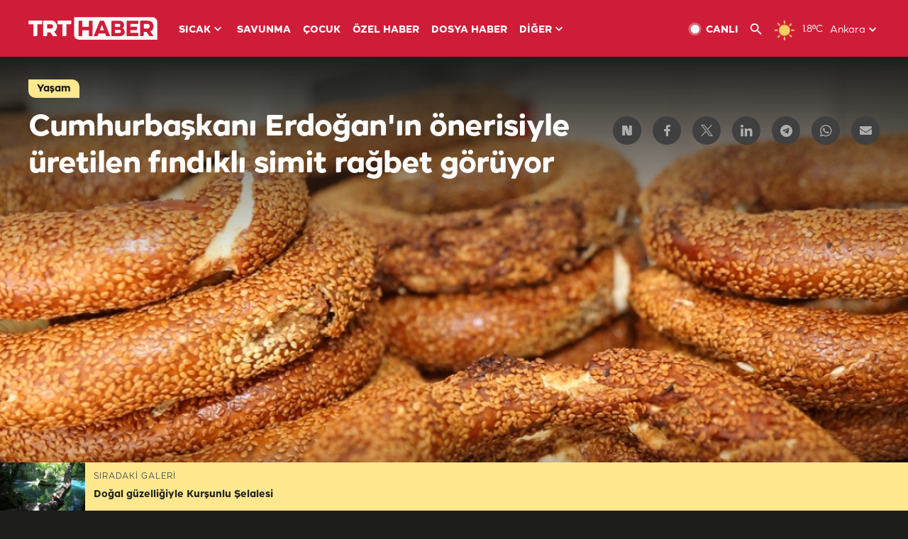

--- FILE ---
content_type: text/html; charset=UTF-8
request_url: https://istatistik.trthaber.com/service/api/get-ip-address
body_size: 53
content:
{"ip":"3.140.192.228"}

--- FILE ---
content_type: text/html; charset=utf-8
request_url: https://www.google.com/recaptcha/api2/aframe
body_size: 266
content:
<!DOCTYPE HTML><html><head><meta http-equiv="content-type" content="text/html; charset=UTF-8"></head><body><script nonce="rA1cSBZm-n0pHeWrMPNo5A">/** Anti-fraud and anti-abuse applications only. See google.com/recaptcha */ try{var clients={'sodar':'https://pagead2.googlesyndication.com/pagead/sodar?'};window.addEventListener("message",function(a){try{if(a.source===window.parent){var b=JSON.parse(a.data);var c=clients[b['id']];if(c){var d=document.createElement('img');d.src=c+b['params']+'&rc='+(localStorage.getItem("rc::a")?sessionStorage.getItem("rc::b"):"");window.document.body.appendChild(d);sessionStorage.setItem("rc::e",parseInt(sessionStorage.getItem("rc::e")||0)+1);localStorage.setItem("rc::h",'1768905326624');}}}catch(b){}});window.parent.postMessage("_grecaptcha_ready", "*");}catch(b){}</script></body></html>

--- FILE ---
content_type: text/css
request_url: https://trthaberstatic.cdn.wp.trt.com.tr/static/css/styles.min.css?v=594
body_size: 26630
content:
a,article,aside,figcaption,figure,footer,header,hgroup,main,nav,section{display:block}a,a:hover{text-decoration:none}img,svg{vertical-align:middle}button,hr,input{overflow:visible}pre,textarea{overflow:auto}address,legend{line-height:inherit}progress,sub,sup{vertical-align:baseline}[role=button],[type=button]:not(:disabled),[type=reset]:not(:disabled),[type=submit]:not(:disabled),button:not(:disabled),summary{cursor:pointer}*,::after,::before{box-sizing:border-box}html{font-family:sans-serif;line-height:1.15;-webkit-text-size-adjust:100%;-webkit-tap-highlight-color:transparent;scroll-behavior:smooth}[tabindex="-1"]:focus:not(:focus-visible){outline:0!important}hr{box-sizing:content-box;height:0}abbr[data-original-title],abbr[title]{text-decoration:underline;-webkit-text-decoration:underline dotted;text-decoration:underline dotted;cursor:help;border-bottom:0;-webkit-text-decoration-skip-ink:none;text-decoration-skip-ink:none}address{font-style:normal}ol ol,ol ul,ul ol,ul ul{margin-bottom:0}dt{font-weight:700}b,strong{font-weight:bolder}small{font-size:80%}sub,sup{position:relative;font-size:75%;line-height:0}sub{bottom:-.25em}sup{top:-.5em}a{color:#007bff;background-color:transparent}a:hover{color:#0056b3}a:not([href]),a:not([href]):hover{color:inherit;text-decoration:none}code,kbd,pre,samp{font-family:SFMono-Regular,Menlo,Monaco,Consolas,"Liberation Mono","Courier New",monospace;font-size:1em}pre{-ms-overflow-style:scrollbar}svg{overflow:hidden}table{border-collapse:collapse}caption{color:#6c757d;text-align:left;caption-side:bottom}th{text-align:inherit}label,output{display:inline-block}button{border-radius:0}button:focus{outline:dotted 1px;outline:-webkit-focus-ring-color auto 5px}button,input,optgroup,select,textarea{margin:0;font-family:inherit;font-size:inherit;line-height:inherit}button,select{text-transform:none}select{word-wrap:normal}[type=button],[type=reset],[type=submit],button{-webkit-appearance:button}[type=button]::-moz-focus-inner,[type=reset]::-moz-focus-inner,[type=submit]::-moz-focus-inner,button::-moz-focus-inner{padding:0;border-style:none}input[type=checkbox],input[type=radio]{box-sizing:border-box;padding:0}textarea{resize:vertical}fieldset{min-width:0}legend{display:block;width:100%;max-width:100%;font-size:1.5rem;color:inherit;white-space:normal}[type=number]::-webkit-inner-spin-button,[type=number]::-webkit-outer-spin-button{height:auto}[type=search]{outline-offset:-2px;-webkit-appearance:none}[type=search]::-webkit-search-decoration{-webkit-appearance:none}::-webkit-file-upload-button{font:inherit;-webkit-appearance:button}summary{display:list-item}template{display:none}.vjs-menu>.vjs-menu-content:first-child>.vjs-menu-submenu:first-child>li:first-child,.vjs5-hola-skin .vjs-menu.vjs-rightclick-popup,[hidden]{display:none!important}@font-face{font-family:TRT-Regular;src:url(fonts/TRT/TRT_Regular.otf);font-display:swap}@font-face{font-family:TRT-Medium;src:url(fonts/TRT/TRT_Medium.otf);font-display:swap}@font-face{font-family:TRT-Bold;src:url(fonts/TRT/TRT_Bold.otf);font-display:swap}@font-face{font-family:NotoSans-Regular;src:url(fonts/NotoSans/NotoSans-Regular.ttf);font-display:swap}@font-face{font-family:NotoSans-Medium;src:url(fonts/NotoSans/NotoSans-Medium.ttf);font-display:swap}@font-face{font-family:NotoSans-Medium-Italic;src:url(fonts/NotoSans/NotoSans-MediumItalic.ttf);font-display:swap}@font-face{font-family:NotoSans-Bold;src:url(fonts/NotoSans/NotoSans-Bold.ttf);font-display:swap}@font-face{font-family:NotoSans-SemiBold;src:url(fonts/NotoSans/NotoSans-SemiBold.ttf);font-display:swap}@font-face{font-family:NotoSans-ExtraBold;src:url(fonts/NotoSans/NotoSans-ExtraBold.ttf);font-display:swap}@font-face{font-family:NotoSans-Black;src:url(fonts/NotoSans/NotoSans-Black.ttf);font-display:swap}@keyframes blink{from,to{opacity:0}50%{opacity:1}}@-moz-keyframes blink{from,to{opacity:0}50%{opacity:1}}@-webkit-keyframes blink{from,to{opacity:0}50%{opacity:1}}@-ms-keyframes blink{from,to{opacity:0}50%{opacity:1}}@-o-keyframes blink{from,to{opacity:0}50%{opacity:1}}a,abbr,acronym,address,applet,article,aside,audio,b,big,blockquote,body,canvas,caption,center,cite,code,dd,del,details,dfn,div,dl,dt,em,embed,fieldset,figcaption,figure,footer,form,h1,h2,h3,h4,h5,h6,header,hgroup,html,i,iframe,img,ins,kbd,label,legend,li,mark,menu,nav,object,ol,output,p,pre,q,ruby,s,samp,section,small,span,strike,strong,sub,summary,sup,table,tbody,td,tfoot,th,thead,time,tr,tt,u,ul,var,video{margin:0;padding:0;border:0}body{overflow-x:hidden}body.dark{background-color:#1d1d1b}input:focus,textarea:focus{outline:0}.col,.col-1,.col-10,.col-11,.col-12,.col-2,.col-3,.col-4,.col-5,.col-6,.col-7,.col-8,.col-9,.col-auto,.col-lg,.col-lg-1,.col-lg-10,.col-lg-11,.col-lg-12,.col-lg-2,.col-lg-3,.col-lg-4,.col-lg-5,.col-lg-6,.col-lg-7,.col-lg-8,.col-lg-9,.col-lg-auto,.col-md,.col-md-1,.col-md-10,.col-md-11,.col-md-12,.col-md-2,.col-md-3,.col-md-4,.col-md-5,.col-md-6,.col-md-7,.col-md-8,.col-md-9,.col-md-auto,.col-sm,.col-sm-1,.col-sm-10,.col-sm-11,.col-sm-12,.col-sm-2,.col-sm-3,.col-sm-4,.col-sm-5,.col-sm-6,.col-sm-7,.col-sm-8,.col-sm-9,.col-sm-auto,.col-xl,.col-xl-1,.col-xl-10,.col-xl-11,.col-xl-12,.col-xl-2,.col-xl-3,.col-xl-4,.col-xl-5,.col-xl-6,.col-xl-7,.col-xl-8,.col-xl-9,.col-xl-auto{padding-left:12px;padding-right:12px}.row{margin:0}.horizontal-scroll::-webkit-scrollbar{width:4px;height:4px}.horizontal-scroll::-webkit-scrollbar-button{width:0;height:0}.horizontal-scroll::-webkit-scrollbar-thumb{background:#e1e1e1;border:0 #fff;border-radius:50px}.horizontal-scroll::-webkit-scrollbar-thumb:hover{background:#fff}.horizontal-scroll::-webkit-scrollbar-thumb:active{background:#000}.horizontal-scroll::-webkit-scrollbar-track{background:#666;border:0 #fff;border-radius:50px}.horizontal-scroll::-webkit-scrollbar-track:hover{background:#666}.horizontal-scroll::-webkit-scrollbar-track:active{background:#333}.horizontal-scroll::-webkit-scrollbar-corner{background:0 0}.vertical-scroll::-webkit-scrollbar{width:4px;height:4px}.vertical-scroll::-webkit-scrollbar-button{width:0;height:0}.vertical-scroll::-webkit-scrollbar-thumb{background:#e1e1e1;border:0 #fff;border-radius:50px}.vertical-scroll::-webkit-scrollbar-thumb:hover{background:#fff}.vertical-scroll::-webkit-scrollbar-thumb:active{background:#000}.vertical-scroll::-webkit-scrollbar-track{background:#666;border:0 #fff;border-radius:50px}.vertical-scroll::-webkit-scrollbar-track:hover{background:#666}.vertical-scroll::-webkit-scrollbar-track:active{background:#333}.vertical-scroll::-webkit-scrollbar-corner{background:0 0}.container,.container-fluid{margin:0 auto;padding-right:0;padding-left:0}.loading-icon{color:#e1e1e1;display:inline-block;position:relative;width:6px;height:6px}.loading-icon div{transform-origin:14px 14px;animation:1.2s linear infinite loading-icon}.loading-icon div:after{content:" ";display:block;position:absolute;top:0;left:12px;width:2px;height:6px;border-radius:20%;background:#c31719}.loading-icon div:first-child{transform:rotate(0);animation-delay:-1.1s}.loading-icon div:nth-child(2){transform:rotate(30deg);animation-delay:-1s}.loading-icon div:nth-child(3){transform:rotate(60deg);animation-delay:-.9s}.loading-icon div:nth-child(4){transform:rotate(90deg);animation-delay:-.8s}.loading-icon div:nth-child(5){transform:rotate(120deg);animation-delay:-.7s}.loading-icon div:nth-child(6){transform:rotate(150deg);animation-delay:-.6s}.loading-icon div:nth-child(7){transform:rotate(180deg);animation-delay:-.5s}.loading-icon div:nth-child(8){transform:rotate(210deg);animation-delay:-.4s}.loading-icon div:nth-child(9){transform:rotate(240deg);animation-delay:-.3s}.loading-icon div:nth-child(10){transform:rotate(270deg);animation-delay:-.2s}.loading-icon div:nth-child(11){transform:rotate(300deg);animation-delay:-.1s}.loading-icon div:nth-child(12){transform:rotate(330deg);animation-delay:0s}@keyframes loading-icon{0%{opacity:1}100%{opacity:0}}.vjs5-hola-skin,.vjs5-hola-skin .vjs-poster{background-color:#fff}.vjs-ios-skin .vjs-captions-toggle>.vjs-button-icon:after,.vjs5-hola-skin .vjs-captions-toggle>.vjs-button-icon:after,.vjs5-hola-skin .vjs-progress-control .vjs-mouse-display:before,.vjs5-hola-skin .vjs-progress-control .vjs-play-progress,.vjs5-hola-skin .vjs-progress-control .vjs-play-progress:before{background:#b92e32!important}.vjs5-hola-skin .vjs-big-play-button:hover .vjs-button-icon{fill:#b92e32!important}@media (max-width:576px){.container{max-width:576px;padding:0 16px}}@media (min-width:576.1px) and (max-width:798px){.container,.fluid-widget-wrapper{max-width:798px;padding:0 16px}.gallery-page-container .bottom-container .category-galleries-container,.gallery-page-container .top-container .main-gallery-container .last-galleries-container,.gallery-page-container .top-container .main-gallery-container .main-gallery-content-wrapper{margin-left:16px}}@media (min-width:798.1px){.container,.fluid-widget-wrapper{max-width:768px}}@media (min-width:1040.1px){.container,.fluid-widget-wrapper{max-width:992px}}@media (min-width:1270.1px){.container,.fluid-widget-wrapper,.sub-menu-container .sub-menu-wrapper,.top-menu-container .top-menu-wrapper{max-width:1200px}}@media (min-width:1470.1px){.container,.fluid-widget-wrapper,.sub-menu-container .sub-menu-wrapper,.top-menu-container .top-menu-wrapper{max-width:1440px}}@media (min-width:1040.1px) and (max-width:1270px){.top-menu-weather-container{display:none!important}}

.blink-icon{-webkit-animation:1s blink ease infinite;-moz-animation:1s blink ease infinite;-ms-animation:1s blink ease infinite;-o-animation:1s blink ease infinite;animation:1s blink ease infinite}@keyframes blink{from,to{opacity:0}50%{opacity:1}}@-moz-keyframes blink{from,to{opacity:0}50%{opacity:1}}@-webkit-keyframes blink{from,to{opacity:0}50%{opacity:1}}@-ms-keyframes blink{from,to{opacity:0}50%{opacity:1}}@-o-keyframes blink{from,to{opacity:0}50%{opacity:1}}.more-post{display:none;width:100%;font-family:TRT-Bold,sans-serif;font-size:24px;line-height:36px;text-align:center;color:#000;margin-bottom:50px}.dark .more-post{color:#fff}.header{width:100%;height:auto}.top-menu-container{width:100%;background-color:#cf1d39;z-index:99999999999}.top-menu-container.sticky{position:fixed;top:0}.top-menu-container .top-menu-wrapper ul.top-menu-right{position:relative;list-style:none;float:right;width:max-content}.top-menu-container .top-menu-wrapper ul.top-menu-right .top-menu-search-container{display:none;position:absolute}.top-menu-container .top-menu-wrapper ul.top-menu-right .top-menu-search-container img,.top-menu-container .top-menu-wrapper ul.top-menu-right .top-menu-search-container .top-menu-search-icon{position:absolute;z-index:1}.top-menu-container .top-menu-wrapper ul.top-menu-right .top-menu-search-container input[type="text"]{width:300px;border:none;font-family:TRT-Bold,sans-serif;background-color:#fff;color:#929292;caret-color:#cf1d39;-webkit-border-top-right-radius:10px;-webkit-border-bottom-left-radius:10px;-moz-border-radius-topright:10px;-moz-border-radius-bottomleft:10px;border-top-right-radius:10px;border-bottom-left-radius:10px}.top-menu-container .top-menu-wrapper ul.top-menu-right .top-menu-search-container input[type="button"]{position:absolute;top:0;right:0;width:30px;height:30px;border:none;padding:0;background:0 0;z-index:1}.top-menu-container .top-menu-wrapper ul.top-menu-right li{float:left}.top-menu-container .top-menu-wrapper ul.top-menu-right li a{display:flex;text-align:center;color:#fff;font-family:TRT-Bold,sans-serif;font-size:14px;line-height:24px}.top-menu-container .top-menu-wrapper ul.top-menu-right li a:hover{opacity:.8}.top-menu-container .top-menu-wrapper ul.top-menu-right li a img{width:20px;height:20px}.top-menu-container .top-menu-wrapper ul.top-menu-right li a .text{margin-left:5px}.top-menu-placeholder{width:100%;height:48px}.sub-menu-container{width:100%;height:48px;background-color:#fff;border-bottom:1px solid #e1e1e1}body.dark .sub-menu-container{background-color:#242424;border-bottom:1px solid #475152}.sub-menu-container .sub-menu-wrapper ul.sub-menu{list-style:none;float:left}.sub-menu-container .sub-menu-wrapper ul.sub-menu li{float:left}.sub-menu-container .sub-menu-wrapper ul.sub-menu li a{display:block;text-align:center;color:#242424;border-left:1px solid #e1e1e1;font-family:TRT-Medium,sans-serif;line-height:20px;font-size:14px;padding:0 16px;margin:14px 0}.sub-menu-container .sub-menu-wrapper ul.sub-menu li.custom-menu-item{float:right}.sub-menu-container .sub-menu-wrapper ul.sub-menu li.custom-menu-item a{border-left:1px solid #e1e1e1;margin:13px 0 7px}.sub-menu-container .sub-menu-wrapper ul.sub-menu li.custom-menu-item a img{margin:0 2px 5px 0}body.dark .sub-menu-container .sub-menu-wrapper ul.sub-menu li a{color:#d5d5d5;border-left:1px solid #475152}.sub-menu-container .sub-menu-wrapper ul.sub-menu li:hover a,.sub-menu-container .sub-menu-wrapper ul.sub-menu li a.selected,body.dark .sub-menu-container .sub-menu-wrapper ul.sub-menu li:hover a,body.dark .sub-menu-container .sub-menu-wrapper ul.sub-menu li a.selected{color:#cf1d39}.sub-menu-container .sub-menu-wrapper ul.sub-menu li:first-of-type a,body.dark .sub-menu-container .sub-menu-wrapper ul.sub-menu li:first-of-type a{border-left:none}.special-news-widget-container{width:100%;overflow:hidden;background-position:left;background-repeat:no-repeat;background-size:cover;position:relative}.special-news-widget-container .special-news-slider{width:100%}.special-news-widget-container .special-news-widget-content{width:100%;height:100%;position:absolute;bottom:0;left:0}.special-news-widget-container .special-news-widget-content.gradient{background:#000;background:-moz-linear-gradient(0deg,#000f 0%,#fff0 100%),-moz-linear-gradient(90deg,#000f 0%,#fff0 100%);background:-webkit-linear-gradient(0deg,#000f 0%,#fff0 100%),-webkit-linear-gradient(90deg,#000f 0%,#fff0 100%);background:linear-gradient(0deg,#000f 0%,#fff0 100%),linear-gradient(90deg,#000f 0%,#fff0 100%);filter:progid:DXImageTransform.Microsoft.gradient(startColorstr="#000000",endColorstr="#ffffff",GradientType=1)}.special-news-widget-container .special-news-widget-content .special-news-widget-wrapper{width:100%;height:100%;display:flex;flex-flow:column nowrap;justify-content:flex-end}.special-news-widget-container .special-news-widget-content .special-news-widget-wrapper a.tag-link{width:max-content}.special-news-widget-container .special-news-widget-content .special-news-widget-wrapper a .special-news-tag{width:max-content;padding:8px 12px 6px;text-align:center;-webkit-border-top-right-radius:10px;-webkit-border-bottom-left-radius:10px;-moz-border-radius-topright:10px;-moz-border-radius-bottomleft:10px;border-top-right-radius:10px;border-bottom-left-radius:10px;background-color:#cf1d39;color:#fff;font-family:TRT-Bold,sans-serif;font-size:14px;line-height:18px}.special-news-widget-container .special-news-widget-content .special-news-widget-wrapper a .special-news-tag:hover{background-color:#fff;color:#cf1d39}.special-news-widget-container .special-news-widget-content .special-news-widget-wrapper a:hover .special-news-title,.special-news-widget-container .special-news-widget-content .special-news-widget-wrapper a:hover .special-news-description{opacity:.8}.special-news-widget-container .special-news-widget-content .special-news-widget-wrapper a .special-news-title{padding-top:8px}.special-news-widget-container .special-news-widget-content .special-news-widget-wrapper a .special-news-title,.special-news-widget-container .special-news-widget-content .special-news-widget-wrapper a .special-news-description{font-family:TRT-Bold,sans-serif;color:#fff}.special-news-widget-container .special-news-widget-content .special-news-widget-wrapper .special-news-contents a:hover .special-news-content .special-news-content-title{color:#cf1d39}.special-news-widget-container .special-news-widget-content .special-news-widget-wrapper .special-news-contents a:hover .special-news-content .special-news-content-image{border:1px solid #cf1d39}.special-news-widget-container .special-news-widget-content .special-news-widget-wrapper .special-news-contents a .special-news-content{display:flex;flex-flow:row nowrap;align-items:center}.special-news-widget-container .special-news-widget-content .special-news-widget-wrapper .special-news-contents a .special-news-content .special-news-content-image{width:120px;height:68px;position:relative;overflow:hidden;border:1px solid #fff}.special-news-widget-container .special-news-widget-content .special-news-widget-wrapper .special-news-contents a .special-news-content .special-news-content-image .image{height:100%}.special-news-widget-container .special-news-widget-content .special-news-widget-wrapper .special-news-contents a .special-news-content .special-news-content-image .play-icon,.special-news-widget-container .special-news-widget-content .special-news-widget-wrapper .special-news-contents a .special-news-content .special-news-content-image .gallery-icon{width:27px;height:27px;position:absolute;top:50%;left:50%;transform:translate(-50%,-50%)}.special-news-widget-container .special-news-widget-content .special-news-widget-wrapper .special-news-contents a .special-news-content .special-news-content-title{height:auto;font-family:TRT-Bold,sans-serif;color:#fff;margin-left:12px;font-size:14px;line-height:20px}.live-widget-container{width:100%;background:#1d1d1b;background:-moz-linear-gradient(270deg,#1d1d1bff 0%,#cf1d39ff 100%);background:-webkit-linear-gradient(270deg,#1d1d1bff 0%,#cf1d39ff 100%);background:linear-gradient(270deg,#1d1d1bff 0%,#cf1d39ff 100%);filter:progid:DXImageTransform.Microsoft.gradient(startColorstr="#1d1d1b",endColorstr="#cf1d39",GradientType=1);background-image:url(../images/live-widget-bg.png);background-position:left;background-repeat:no-repeat;background-size:cover}.live-widget-container .live-widget-wrapper{width:100%;display:flex;align-items:center}.live-widget-container .live-widget-wrapper .left{display:flex;flex-flow:column nowrap;justify-content:center;height:auto}.live-widget-container .live-widget-wrapper .left .live-tag{position:relative;width:max-content;background-color:#fff;-webkit-border-top-right-radius:10px;-webkit-border-bottom-left-radius:10px;-moz-border-radius-topright:10px;-moz-border-radius-bottomleft:10px;border-top-right-radius:10px;border-bottom-left-radius:10px;padding:6px 10px 4px 23px;text-align:center}.live-widget-container .live-widget-wrapper .left .live-tag:hover{opacity:.9}.live-widget-container .live-widget-wrapper .left .live-tag a{font-family:TRT-Bold,sans-serif;font-size:14px;line-height:18px;color:#cf1d39}.live-widget-container .live-widget-wrapper .left .live-tag .icon{position:absolute;top:9px;left:10px;float:left;display:block;width:8px;height:8px;-webkit-border-radius:8px;-moz-border-radius:8px;border-radius:8px}.live-widget-container .live-widget-wrapper .left .live-tag .icon.blink{-webkit-animation:1s blink ease infinite;-moz-animation:1s blink ease infinite;-ms-animation:1s blink ease infinite;-o-animation:1s blink ease infinite;animation:1s blink ease infinite}.live-widget-container .live-widget-wrapper .left .live-title,.live-widget-container .live-widget-wrapper .left .live-title a{font-family:TRT-Bold,sans-serif;letter-spacing:-1px;color:#fff}.live-widget-container .live-widget-wrapper .left .live-description,.live-widget-container .live-widget-wrapper .left .live-description a{font-family:TRT-Bold,sans-serif;color:#fff}.live-widget-container .live-widget-wrapper .right{height:auto}.most-read-news-widget-container{overflow:hidden}.most-read-news-widget-container .most-read-news-title a{font-family:TRT-Bold,sans-serif;font-size:16px;line-height:20px;letter-spacing:2px;color:#1d1d1b}.most-read-news-widget-container .most-read-news-title a:hover{color:#cf1d39}.most-read-news-widget-container .most-read-news-title i{float:left;display:block;width:12px;height:12px;margin:4px 8px 0 0;background-color:#cf1d39;-webkit-border-top-right-radius:5px;-webkit-border-bottom-left-radius:5px;-moz-border-radius-topright:5px;-moz-border-radius-bottomleft:5px;border-top-right-radius:5px;border-bottom-left-radius:5px}.most-read-news-widget-container .most-read-news-list{display:flex;width:100%;overflow:hidden}.most-read-news-widget-container .most-read-news-list a:last-of-type{margin-bottom:0}.most-read-news-widget-container .most-read-news-list a:hover .most-read-news-row .news-title{color:#cf1d39}.most-read-news-widget-container .most-read-news-list a:hover .most-read-news-row .news-counter{background-color:#475152}.most-read-news-widget-container .most-read-news-list a .most-read-news-row{display:flex;flex-flow:row nowrap;align-items:center;width:100%}.most-read-news-widget-container .most-read-news-list a .most-read-news-row .news-counter{width:40px;height:40px;background-color:#cf1d39;font-family:TRT-Bold,sans-serif;font-size:24px;line-height:40px;color:#fff;text-align:center;padding-top:3px;margin-right:16px;-webkit-border-top-right-radius:10px;-webkit-border-bottom-left-radius:10px;-moz-border-radius-topright:10px;-moz-border-radius-bottomleft:10px;border-top-right-radius:10px;border-bottom-left-radius:10px}.most-read-news-widget-container .most-read-news-list a .most-read-news-row .news-title{font-family:TRT-Bold,sans-serif;font-size:14px;line-height:20px;color:#242424;display:-webkit-box;width:calc(100% - 56px);max-width:calc(100% - 56px);-webkit-line-clamp:2;-webkit-box-orient:vertical;overflow:hidden;text-overflow:ellipsis}.last-news-widget-container{background-color:#f8f8f8}.last-news-widget-container .last-news-title a{font-family:TRT-Bold,sans-serif;font-size:16px;line-height:20px;letter-spacing:2px;color:#1d1d1b}.last-news-widget-container .last-news-title a:hover{color:#cf1d39}.last-news-widget-container .last-news-title i{float:left;display:block;width:12px;height:12px;margin:2px 8px 0 0;background-color:#cf1d39;-webkit-border-top-right-radius:5px;-webkit-border-bottom-left-radius:5px;-moz-border-radius-topright:5px;-moz-border-radius-bottomleft:5px;border-top-right-radius:5px;border-bottom-left-radius:5px}.last-news-widget-container .last-news-list{display:flex;flex-flow:column nowrap;width:100%;overflow:hidden}.last-news-widget-container .last-news-list .seperator{display:block;width:1px;height:16px;background-color:#adadad;margin:4px 20px}.last-news-widget-container .last-news-list a:hover .last-news-row .news-time,.last-news-widget-container .last-news-list a:hover .last-news-row .news-title{color:#cf1d39}.last-news-widget-container .last-news-list a .last-news-row{display:flex;flex-flow:row nowrap;align-items:center;width:100%;height:40px}.last-news-widget-container .last-news-list a .last-news-row .news-time{width:48px;height:20px;font-family:TRT-Bold,sans-serif;font-size:16px;line-height:20px;letter-spacing:1px;color:#adadad;margin-right:8px}.last-news-widget-container .last-news-list a .last-news-row .news-time.active{color:#cf1d39}.last-news-widget-container .last-news-list a .last-news-row .circle{display:block;width:6px;height:6px;background-color:#cf1d39;-webkit-border-radius:3px;-moz-border-radius:3px;border-radius:3px}.last-news-widget-container .last-news-list a .last-news-row .news-title{font-family:TRT-Medium,sans-serif;font-size:14px;line-height:20px;color:#242424;margin-left:12px;display:-webkit-box;width:calc(100% - 74px);max-width:100%;-webkit-line-clamp:2;-webkit-box-orient:vertical;overflow:hidden;text-overflow:ellipsis}.breaking-news-widget-container{width:100%;height:50px;margin-bottom:16px;-webkit-border-top-right-radius:10px;-webkit-border-bottom-left-radius:10px;-moz-border-radius-topright:10px;-moz-border-radius-bottomleft:10px;border-top-right-radius:10px;border-bottom-left-radius:10px;background-color:#E5E5E5}.breaking-news-widget-container .breaking-news-widget-wrapper{display:flex;flex-flow:row nowrap}.breaking-news-widget-container .breaking-news-widget-wrapper .breaking-news-list-container ul{width:100%;height:50px;list-style:none;overflow:hidden}.breaking-news-widget-container .breaking-news-widget-wrapper .breaking-news-list-container ul li{float:left;width:max-content;height:50px}.breaking-news-widget-container .breaking-news-widget-wrapper .breaking-news-list-container ul li a{line-height:50px;color:#000;font-family:TRT-Medium,sans-serif;font-size:13px;padding:0 30px}.breaking-news-widget-container .breaking-news-widget-wrapper .breaking-news-list-container ul li a span{color:#cf1d39;margin-right:10px}.breaking-news-widget-container .breaking-news-widget-wrapper .all-url{display:block;width:90px;height:50px;font-family:TRT-Medium,sans-serif;font-size:16px;line-height:50px;color:#cf1d39;padding:0 20px}.fold-widget-container{width:100%}.fold-widget-container .fold-widget-wrapper{display:flex}.fold-widget-container .fold-widget-wrapper .news-container{width:100%;height:auto;display:flex}.headline-widget-container{width:100%}.headline-widget-container > .title{display:flex;width:max-content}.headline-widget-container > .title a{font-family:TRT-Bold,sans-serif;color:#1d1d1b}.headline-widget-container > .title:hover a{text-decoration:underline}.headline-widget-container > .title i{float:left;display:block;background-color:#cf1d39}.headline-widget-container .headline-widget-wrapper{display:flex}.headline-widget-container .headline-widget-wrapper .left{display:flex}.headline-widget-container .headline-widget-wrapper .left .bottom{display:flex}.headline-widget-container .headline-widget-wrapper .right{height:auto}.topics-widget-container{width:100%;position:relative}.topics-widget-container > .title{font-family:TRT-Bold,sans-serif;color:#fff}.topics-widget-container > .title i{float:left;display:block;background-color:#cf1d39}.default-widget-container{width:100%}.default-widget-container > .title,.default-widget-container > .title a,.default-widget-container .title-container .title,.default-widget-container .title-container .title a{font-family:TRT-Bold,sans-serif;color:#1d1d1b}.default-widget-container > .title:hover a,.default-widget-container .title-container .title:hover a{text-decoration:underline}.default-widget-container > .title i,.default-widget-container .title-container .title i{float:left;display:block;background-color:#cf1d39}.default-widget-container .title-container{display:flex;flex-flow:row nowrap}.default-widget-container .title-container .local-news-city-selector-container{position:relative;display:flex;flex-flow:row nowrap;justify-content:flex-end;align-items:flex-start}.default-widget-container .title-container .local-news-city-selector-container span:first-of-type{font-family:TRT-Bold,sans-serif;color:#242424}.default-widget-container .title-container .local-news-city-selector-container span.selected-city{font-family:NotoSans-Regular,sans-serif;background-color:#cf1d39;color:#fff;margin-left:10px;cursor:pointer;-webkit-border-radius:5px;-moz-border-radius:5px;border-radius:5px}.default-widget-container .title-container .local-news-city-selector-container .local-news-city-list{display:none;list-style:none;position:absolute;right:0;width:max-content;cursor:pointer;overflow-y:scroll;overflow-x:hidden;background-color:#fff;z-index:999}.default-widget-container .title-container .local-news-city-selector-container .local-news-city-list li{padding:2px 10px}.default-widget-container .title-container .local-news-city-selector-container .local-news-city-list li:hover{background-color:#d3d3d3}.videos-widget-container{width:100%;position:relative}.videos-widget-container > .title,.videos-widget-container > .title-container .title,.videos-widget-container > .title a,.videos-widget-container > .title-container .title a{display:inline-block;font-family:TRT-Bold,sans-serif;color:#fff}.videos-widget-container > .title-container .subtitle{display:inline-block;font-family:TRT-Medium,sans-serif;color:#fff}.videos-widget-container > .title:hover a,.videos-widget-container > .title-container .title:hover a{text-decoration:underline}.videos-widget-container > .title i,.videos-widget-container > .title-container .title i{float:left;display:block;background-color:#fff}.videos-widget-container > .title-container > .external-url{font-family:TRT-Bold,sans-serif;font-size:16px;line-height:24px;color:#cf1d39}.videos-widget-container .red-box{background-color:#cf1d39;position:absolute;top:0;z-index:-1}.videos-widget-container .videos-widget-wrapper{display:flex;flex-flow:column nowrap}.videos-widget-container .videos-widget-wrapper .bottom .news-container{width:100%;height:auto;display:flex;flex-flow:row nowrap;justify-content:space-between}.vertical-videos-widget-container{width:100%}.vertical-videos-widget-container > .title i{float:left;display:block;background-color:#cf1d39}.vertical-videos-widget-container > .title a{font-family:TRT-Bold,sans-serif;color:#1d1d1b}body.dark .vertical-videos-widget-container > .title a{color:#fff}.vertical-videos-widget-container .scroll-container{width:100%;overflow-x:auto}.vertical-videos-widget-container .scroll-container .vertical-videos-widget-wrapper{max-width:3600px;width:max-content;display:flex;flex-flow:row nowrap}.vertical-videos-widget-container .scroll-container .vertical-videos-widget-wrapper .standard-card{margin-right:20px}.vertical-videos-widget-container .scroll-container .vertical-videos-widget-wrapper .standard-card:last-of-type{margin-right:0}.vertical-videos-widget-container .scroll-container .vertical-videos-widget-wrapper .standard-card .image-frame{height:auto}body.dark .vertical-videos-widget-container .scroll-container .vertical-videos-widget-wrapper .standard-card .title a{color:#fff}.gallery-widget-container{width:100%;position:relative}.gallery-widget-container > .title,.gallery-widget-container > .title a,.gallery-widget-container > .title-container .title,.gallery-widget-container > .title-container .title a{display:inline-block;font-family:TRT-Bold,sans-serif;color:#1d1d1b}.gallery-widget-container > .title-container .subtitle{display:inline-block;font-family:TRT-Medium,sans-serif;color:#1d1d1b}.gallery-widget-container > .title-container .title:hover a,.gallery-widget-container > .title-container .title:hover a{text-decoration:underline}.gallery-widget-container > .title-container .title i,.gallery-widget-container > .title-container .title i{float:left;display:block;background-color:#cf1d39}.gallery-widget-container .yellow-box{background-color:#ffe88d;position:absolute;top:0;z-index:-1}.gallery-widget-container .gallery-widget-wrapper > .left{display:flex;flex-flow:column nowrap}.gallery-widget-container .gallery-widget-wrapper > .left .top .image-frame a img{width:100%;height:auto}.gallery-widget-container .gallery-widget-wrapper > .left .top .image-frame a img.hover{filter:brightness(80%)}.gallery-widget-container .gallery-widget-wrapper > .left .bottom .left,.gallery-widget-container .gallery-widget-wrapper > .left .bottom .left .text-frame{width:100%;height:auto}.gallery-widget-container .gallery-widget-wrapper > .left .bottom .left .text-frame .category-tag a{display:inline-block;font-family:TRT-Bold,sans-serif;font-size:14px;line-height:20px;color:#1d1d1b}.gallery-widget-container .gallery-widget-wrapper > .left .bottom .left .text-frame .category-tag a:hover{text-decoration:underline}.gallery-widget-container .gallery-widget-wrapper > .left .bottom .left .text-frame .title a{font-family:TRT-Bold,sans-serif;letter-spacing:-1px;color:#1d1d1b}.gallery-widget-container .gallery-widget-wrapper > .left .bottom .left .text-frame .title a.hover{color:#cf1d39}.gallery-widget-container .gallery-widget-wrapper > .left .bottom .left .text-frame .description{margin-top:12px}.gallery-widget-container .gallery-widget-wrapper > .left .bottom .left .text-frame .description a{font-family:NotoSans-Regular,sans-serif;color:#1d1d1b}.interactive-widget-container{width:100%}.interactive-widget-container > .title a,.interactive-widget-container > .title-container .title a{display:inline-block;font-family:TRT-Bold,sans-serif;color:#1d1d1b}.interactive-widget-container > .title-container .subtitle{display:inline-block;font-family:TRT-Medium,sans-serif;color:#1d1d1b}.interactive-widget-container > .title:hover a,.interactive-widget-container > .title-container .title:hover a{text-decoration:underline}.interactive-widget-container > .title i,.interactive-widget-container > .title-container .title i{float:left;display:block;background-color:#cf1d39}.interactive-widget-container .interactive-widget-wrapper{width:100%}.interactive-widget-container .interactive-widget-wrapper .news-container{display:flex;flex-flow:row nowrap;justify-content:space-between}.two-column-widget-container{width:100%}.two-column-widget-container .two-column-widget-wrapper{width:100%;display:flex;justify-content:space-between}.two-column-widget-container .two-column-widget-wrapper .column > .title a{font-family:TRT-Bold,sans-serif;letter-spacing:2px;color:#1d1d1b}.two-column-widget-container .two-column-widget-wrapper .column > .title:hover a{text-decoration:underline}.two-column-widget-container .two-column-widget-wrapper .column > .title i{float:left;display:block;width:12px;height:12px;background-color:#cf1d39;-webkit-border-top-right-radius:5px;-webkit-border-bottom-left-radius:5px;-moz-border-radius-topright:5px;-moz-border-radius-bottomleft:5px;border-top-right-radius:5px;border-bottom-left-radius:5px}.two-column-widget-container .two-column-widget-wrapper .column{height:auto}.two-column-widget-container .two-column-widget-wrapper .column .bottom{display:flex;flex-flow:row nowrap;justify-content:space-between}.four-column-widget-container{width:100%}.four-column-widget-container .four-column-widget-wrapper{width:100%;display:flex}.four-column-widget-container .four-column-widget-wrapper .column > .title a{font-family:TRT-Bold,sans-serif;letter-spacing:2px;color:#1d1d1b}.four-column-widget-container .four-column-widget-wrapper .column > .title:hover a{text-decoration:underline}.four-column-widget-container .four-column-widget-wrapper .column > .title i{float:left;display:block;width:12px;height:12px;background-color:#cf1d39;-webkit-border-top-right-radius:5px;-webkit-border-bottom-left-radius:5px;-moz-border-radius-topright:5px;-moz-border-radius-bottomleft:5px;border-top-right-radius:5px;border-bottom-left-radius:5px}.four-column-widget-container .four-column-widget-wrapper .column{height:auto;display:flex;flex-flow:column nowrap}.four-column-widget-container .four-column-widget-wrapper .column .standard-card.no-image .text-frame .title{margin-top:0}.four-column-widget-container .four-column-widget-wrapper .column .standard-card.no-image .text-frame .title a{font-family:TRT-Bold,sans-serif;font-size:14px;line-height:20px}.news-detail-container .left .news-content-container .news-info-bar a .category-tag{display:block;font-family:TRT-Bold,sans-serif;font-size:14px;line-height:16px;color:#fff;background-color:#cf1d39;padding:7px 10px 5px;-webkit-border-top-right-radius:10px;-webkit-border-bottom-left-radius:10px;-moz-border-radius-topright:10px;-moz-border-radius-bottomleft:10px;border-top-right-radius:10px;border-bottom-left-radius:10px}.news-detail-container .left .news-content-container .news-info-bar .source-date-container{display:flex;flex-flow:row nowrap}.news-detail-container .left .news-content-container .news-info-bar .source-date-container .source,.news-detail-container .left .news-content-container .news-info-bar .source-date-container .created-date,.news-detail-container .left .news-content-container .news-info-bar .source-date-container .updated-date{font-family:TRT-Regular,sans-serif;font-size:12px;line-height:16px;letter-spacing:1px;color:#475152}.news-detail-container .left .news-content-container .news-title,.news-detail-container .left .news-content-container .news-title a{font-family:TRT-Bold,sans-serif;letter-spacing:-1px;color:#242424;margin-bottom:24px}.news-detail-container .left .news-content-container .news-spot{font-family:NotoSans-SemiBold,sans-serif;font-size:19px;line-height:32px;color:#2a2a2a;margin-bottom:24px}.news-detail-container .left .news-content-container .authors-read-time-container{width:100%;display:flex}.news-detail-container .left .news-content-container .authors-read-time-container .news-read-time-container div{font-family:NotoSans-Medium,sans-serif;line-height:20px;margin-left:5px}.news-detail-container .left .news-content-container .authors-read-time-container .news-read-time-container .read-time-label{color:#adadad}.news-detail-container .left .news-content-container .authors-read-time-container .news-read-time-container .read-time-result{color:#cf1d39}.news-detail-container .left .news-content-container .social-links-container ul{list-style:none;display:flex;flex-flow:row nowrap;justify-content:space-between}.news-detail-container{width:100%;height:auto;display:flex;flex-flow:row nowrap}.news-detail-container .left .news-content-container{border-bottom:1px solid #dcdcdc}.news-detail-container .left .news-content-container:first-of-type{padding-top:0}.news-detail-container .left .news-content-container .news-info-bar{width:100%;display:flex;margin-bottom:24px}.news-detail-container .left .news-content-container .authors-read-time-container .authors-container,.news-detail-container .left .news-content-container .news-content .bottom-authors-container{display:flex}.news-detail-container .left .news-content-container .news-content .bottom-authors-container{flex-flow:row wrap;margin-bottom:24px}.news-detail-container .left .news-content-container .authors-read-time-container .authors-container a .author,.news-detail-container .left .news-content-container .news-content .bottom-authors-container a .author{display:flex;flex-flow:row nowrap}.news-detail-container .left .news-content-container .authors-read-time-container .authors-container a .author.align-center,.news-detail-container .left .news-content-container .news-content .bottom-authors-container a .author.align-center{align-items:center}.news-detail-container .left .news-content-container .news-content .bottom-authors-container a{margin-bottom:16px}.news-detail-container .left .news-content-container .authors-read-time-container .authors-container a .author .image-frame,.news-detail-container .left .news-content-container .news-content .bottom-authors-container a .author .image-frame{width:40px;height:40px;margin:0 16px 0 0}.news-detail-container .left .news-content-container .authors-read-time-container .authors-container a .author .image-frame img,.news-detail-container .left .news-content-container .news-content .bottom-authors-container a .author .image-frame img{width:100%;border-radius:50%}.news-detail-container .left .news-content-container .authors-read-time-container .authors-container a .author .text-frame,.news-detail-container .left .news-content-container .news-content .bottom-authors-container a .author .text-frame{width:calc(100% - 56px)}.news-detail-container .left .news-content-container .authors-read-time-container .authors-container a .author .text-frame .name,.news-detail-container .left .news-content-container .news-content .bottom-authors-container a .author .text-frame .name,.news-detail-container .left .news-content-container .authors-read-time-container .authors-container a .author .text-frame .job,.news-detail-container .left .news-content-container .news-content .bottom-authors-container a .author .text-frame .job{font-size:16px;line-height:20px}.news-detail-container .left .news-content-container .authors-read-time-container .authors-container a .author .text-frame .name,.news-detail-container .left .news-content-container .news-content .bottom-authors-container a .author .text-frame .name{font-family:TRT-Bold,sans-serif;color:#475152}.news-detail-container .left .news-content-container .authors-read-time-container .authors-container a .author .text-frame .job,.news-detail-container .left .news-content-container .news-content .bottom-authors-container a .author .text-frame .job{font-family:TRT-Medium,sans-serif;color:#adadad}.news-detail-container .left .news-content-container .authors-read-time-container .news-read-time-container{display:flex;flex-flow:row nowrap;align-items:center}.news-detail-container .left .news-content-container .news-image{width:100%}.news-detail-container .left .news-content-container .news-image img{width:100%;height:auto}.news-detail-container .left .news-content-container .news-image .image-spot,.news-detail-container .left .news-content-container .news-content .image-spot{display:block;background-color:#f8f8f8;font-family:NotoSans-SemiBold,sans-serif;font-size:14px;line-height:20px;color:#475152;padding:10px 16px}.news-detail-container .left .news-content-container .download-button{display:flex;align-items:center;width:max-content;font-family:TRT-Bold,sans-serif;font-size:14px;line-height:15px;color:#fff;background-color:#cf1d39;padding:7px 10px 5px;margin:0 auto;-webkit-border-top-right-radius:10px;-webkit-border-bottom-left-radius:10px;-moz-border-radius-topright:10px;-moz-border-radius-bottomleft:10px;border-top-right-radius:10px;border-bottom-left-radius:10px}.news-detail-container .left .news-content-container .download-button:hover{color:#fff;text-decoration:underline}.news-detail-container .left .news-content-container .download-button img{margin-right:7px}.news-detail-container .left .news-content-container .social-links-container{display:block}.news-detail-container .left .news-content-container .social-links-container ul li a span{display:block;width:40px;height:40px;-webkit-border-radius:40px;-moz-border-radius:40px;border-radius:40px}.news-detail-container .left .news-content-container .social-links-container ul li a span.nsosyal{background:url(../images/post-nsosyal-icon.svg) no-repeat center #f8f8f8;background-size:14px}.news-detail-container .left .news-content-container .social-links-container ul li a:hover span.nsosyal{background:url(../images/post-nsosyal-icon-hover.svg) no-repeat center #cf1d39;background-size:14px}.news-detail-container .left .news-content-container .social-links-container ul li a span.facebook{background:url(../images/post-facebook-icon.svg) no-repeat center #f8f8f8;background-size:9px}.news-detail-container .left .news-content-container .social-links-container ul li a:hover span.facebook{background:url(../images/post-facebook-icon-hover.svg) no-repeat center #cf1d39;background-size:9px}.news-detail-container .left .news-content-container .social-links-container ul li a span.twitter{background:url(../images/post-new-twitter-icon.svg) no-repeat center #f8f8f8;background-size:17px}.news-detail-container .left .news-content-container .social-links-container ul li a:hover span.twitter{background:url(../images/post-new-twitter-icon-hover.svg) no-repeat center #cf1d39;background-size:17px}.news-detail-container .left .news-content-container .social-links-container ul li a span.linkedin{background:url(../images/post-linkedin-icon.svg) no-repeat center #f8f8f8;background-size:17px}.news-detail-container .left .news-content-container .social-links-container ul li a:hover span.linkedin{background:url(../images/post-linkedin-icon-hover.svg) no-repeat center #cf1d39;background-size:17px}.news-detail-container .left .news-content-container .social-links-container ul li a span.telegram{background:url(../images/post-telegram-icon.svg) no-repeat center #f8f8f8;background-size:20px}.news-detail-container .left .news-content-container .social-links-container ul li a:hover span.telegram{background:url(../images/post-telegram-icon-hover.svg) no-repeat center #cf1d39;background-size:20px}.news-detail-container .left .news-content-container .social-links-container ul li a span.whatsapp{background:url(../images/post-whatsapp-icon.svg) no-repeat center #f8f8f8;background-size:17px}.news-detail-container .left .news-content-container .social-links-container ul li a:hover span.whatsapp{background:url(../images/post-whatsapp-icon-hover.svg) no-repeat center #cf1d39;background-size:17px}.news-detail-container .left .news-content-container .social-links-container ul li a span.email{background:url(../images/post-email-icon.svg) no-repeat center #f8f8f8;background-size:17px}.news-detail-container .left .news-content-container .social-links-container ul li a:hover span.email{background:url(../images/post-email-icon-hover.svg) no-repeat center #cf1d39;background-size:17px}.news-detail-container .left .news-content-container .news-content{height:auto;margin:0 auto;overflow-wrap:break-word}.news-detail-container .left .news-content-container .news-content a,.static-page-container .content-container .page-content a,.podcast-detail-page-container .top-container .content a{display:inline-block;color:#cf1d39}.news-detail-container .left .news-content-container .news-content > ul,.news-detail-container .left .news-content-container .news-content > p ul,.news-detail-container .left .news-content-container .news-content > ol,.news-detail-container .left .news-content-container .news-content > p ol,.static-page-container .content-container .page-content > ul,.static-page-container .content-container .page-content > p ul,.static-page-container .content-container .page-content > ol,.static-page-container .content-container .page-content > p ol,.podcast-detail-page-container .top-container .content > ul,.podcast-detail-page-container .top-container .content > p ul,.podcast-detail-page-container .top-container .content > ol,.podcast-detail-page-container .top-container .content > p ol{margin:0 0 24px 20px;font-family:NotoSans-Regular,sans-serif;font-size:16px;line-height:24px;color:#000}.podcast-detail-page-container .top-container .content > ul,.podcast-detail-page-container .top-container .content > p ul,.podcast-detail-page-container .top-container .content > ol,.podcast-detail-page-container .top-container .content > p ol{color:#fff!important}.news-detail-container .left .news-content-container .news-content .twitter-tweet,.static-page-container .content-container .page-content .twitter-tweet,.podcast-detail-page-container .top-container .content .twitter-tweet{margin-left:auto;margin-right:auto}.news-detail-container .left .news-content-container .news-content p,.static-page-container .content-container .page-content p,.podcast-detail-page-container .top-container .content p{font-family:NotoSans-Regular,sans-serif;font-size:19px;line-height:32px;color:#2a2a2a;margin-bottom:24px}.news-detail-container .left .news-content-container .news-content h2,.static-page-container .content-container .page-content h2,.podcast-detail-page-container .top-container .content h2,.podcast-detail-page-container .top-container .content h2,.news-detail-container .left .news-content-container .news-content h3,.static-page-container .content-container .page-content h3,.podcast-detail-page-container .top-container .content h3,.podcast-detail-page-container .top-container .content h3,.news-detail-container .left .news-content-container .news-content h4,.static-page-container .content-container .page-content h4,.podcast-detail-page-container .top-container .content h4,.podcast-detail-page-container .top-container .content h4,.news-detail-container .left .news-content-container .news-content h5,.static-page-container .content-container .page-content h5,.podcast-detail-page-container .top-container .content h5,.podcast-detail-page-container .top-container .content h5{margin-bottom:24px}.podcast-detail-page-container .top-container .content p{color:#fff!important}.news-detail-container .left .news-content-container .news-content table,.static-page-container .content-container .page-content table,.podcast-detail-page-container .top-container .content table{width:100%!important;background-color:#eaeaea!important;border-collapse:collapse!important;border-spacing:0!important}.news-detail-container .left .news-content-container .news-content table tr:nth-child(even),.static-page-container .content-container .page-content table tr:nth-child(even),.podcast-detail-page-container .top-container .content table tr:nth-child(even){background-color:#cfcfcf}.news-detail-container .left .news-content-container .news-content table tr td,.static-page-container .content-container .page-content table tr td,.podcast-detail-page-container .top-container .content table tr td{padding:10px!important;text-align:center!important}.news-detail-container .left .news-content-container .news-content .embed-content,.news-detail-container .left .news-content-container .news-content .video-content{display:flex;flex-flow:column nowrap;align-items:center;justify-content:center;width:100%}.news-detail-container .left .news-content-container .news-content .image-content{width:max-content;max-width:100%}.news-detail-container .left .news-content-container .news-content .single-poster-container a{display:block!important}.news-detail-container .left .news-content-container .news-content .image-content img,.news-detail-container .left .news-content-container .news-content img,.news-detail-container .left .news-content-container .news-content table,.static-page-container .content-container .page-content img,.static-page-container .content-container .page-content table,.podcast-detail-page-container .top-container .content img,.podcast-detail-page-container .top-container .content table{max-width:100%}.news-detail-container .left .news-content-container .news-content p h2,.news-detail-container .left .news-content-container .news-content > h2,.news-detail-container .left .news-content-container .news-content p h3,.news-detail-container .left .news-content-container .news-content > h3,.news-detail-container .left .news-content-container .news-content p h4,.news-detail-container .left .news-content-container .news-content > h4,.news-detail-container .left .news-content-container .news-content p h5,.news-detail-container .left .news-content-container .news-content > h5,.static-page-container .content-container .page-content p h2,.static-page-container .content-container .page-content h2,.static-page-container .content-container .page-content p h3,.static-page-container .content-container .page-content h3,.static-page-container .content-container .page-content p h4,.static-page-container .content-container .page-content h4,.static-page-container .content-container .page-content p h5,.static-page-container .content-container .page-content h5,.podcast-detail-page-container .top-container .content p h2,.podcast-detail-page-container .top-container .content h2,.podcast-detail-page-container .top-container .content p h3,.podcast-detail-page-container .top-container .content h3,.podcast-detail-page-container .top-container .content p h4,.podcast-detail-page-container .top-container .content h4,.podcast-detail-page-container .top-container .content p h5,.podcast-detail-page-container .top-container .content h5{display:inline-block;font-family:TRT-Bold,sans-serif;font-size:24px;line-height:32px;color:#000}.news-detail-container .left .news-content-container .news-content p strong,.news-detail-container .left .news-content-container .news-content > strong,.static-page-container .content-container .page-content p strong,.static-page-container .content-container .page-content strong,.podcast-detail-page-container .top-container .content p strong,.podcast-detail-page-container .top-container .content strong{display:inline-block;font-family:TRT-Medium,sans-serif;font-size:19px;line-height:32px;color:#000;font-weight:unset!important}.news-detail-container .left .news-content-container .news-content p h3,.news-detail-container .left .news-content-container .news-content > h3,.static-page-container .content-container .page-content p h3,.static-page-container .content-container .page-content h3,.podcast-detail-page-container .top-container .content p h3,.podcast-detail-page-container .top-container .content h3{font-size:23px}.news-detail-container .left .news-content-container .news-content p h4,.news-detail-container .left .news-content-container .news-content > h4,.static-page-container .content-container .page-content p h4,.static-page-container .content-container .page-content h4,.podcast-detail-page-container .top-container .content p h4,.podcast-detail-page-container .top-container .content h4{font-size:22px}.news-detail-container .left .news-content-container .news-content p h5,.news-detail-container .left .news-content-container .news-content > h5,.static-page-container .content-container .page-content p h5,.static-page-container .content-container .page-content h5,.podcast-detail-page-container .top-container .content p h5,.podcast-detail-page-container .top-container .content h5{font-size:21px}.podcast-detail-page-container .top-container .content p strong,.podcast-detail-page-container .top-container .content strong{color:#fff!important}.news-detail-container .left .news-content-container .news-content .related-news{width:100%;background-color:#f8f8f8;overflow:hidden}.news-detail-container .left .news-content-container .news-content .related-news a{display:flex;flex-flow:row nowrap;align-items:center}.news-detail-container .left .news-content-container .news-content .related-news.red-bg{background-color:#cf1d39}.news-detail-container .left .news-content-container .news-content .related-news:hover .related-news-title{color:#cf1d39}.news-detail-container .left .news-content-container .news-content .related-news.red-bg:hover .related-news-title{text-decoration:underline}.news-detail-container .left .news-content-container .news-content .related-news .related-news-title{padding:0 16px;font-family:NotoSans-Bold,sans-serif;color:#000}.news-detail-container .left .news-content-container .news-content .related-news.red-bg .related-news-title{color:#fff}.news-detail-container .left .news-content-container .news-content .special-quote{display:flex;flex-flow:row nowrap;width:100%;height:auto;padding:20px 14px;background-color:#f8f8f8}.news-detail-container .left .news-content-container .news-content .special-quote.red-bg{background-color:#cf1d39}.news-detail-container .left .news-content-container .news-content .special-quote .special-quote-left,.news-detail-container .left .news-content-container .news-content .special-quote .special-quote-right{display:flex;flex-flow:row nowrap}.news-detail-container .left .news-content-container .news-content .special-quote .special-quote-left{align-items:flex-start}.news-detail-container .left .news-content-container .news-content .special-quote .special-quote-right{align-items:flex-end}.news-detail-container .left .news-content-container .news-content .special-quote .quote{width:12px;height:12px;background-color:#cf1d39;-webkit-border-top-right-radius:4px;-webkit-border-bottom-left-radius:4px;-moz-border-radius-topright:4px;-moz-border-radius-bottomleft:4px;border-top-right-radius:4px;border-bottom-left-radius:4px;margin:0 2px}.news-detail-container .left .news-content-container .news-content .special-quote.red-bg .quote{background-color:#fff}.news-detail-container .left .news-content-container .news-content .special-quote .special-quote-content{display:flex;flex-flow:column nowrap;padding:0 14px}.news-detail-container .left .news-content-container .news-content .special-quote .special-quote-content .special-quote-title1{font-family:NotoSans-Medium-Italic,sans-serif;font-size:20px;line-height:32px;color:#929292;margin-bottom:10px}.news-detail-container .left .news-content-container .news-content .special-quote .special-quote-content .special-quote-title2{font-family:NotoSans-Medium-Italic,sans-serif;font-size:16px;line-height:24px;color:#cf1d39}.news-detail-container .left .news-content-container .news-content .special-quote.red-bg .special-quote-content .special-quote-title1,.news-detail-container .left .news-content-container .news-content .special-quote.red-bg .special-quote-content .special-quote-title2{color:#fff}.news-detail-container .left .news-content-container .news-content .news-detail-import-match-detail-container{width:100%;margin-bottom:20px}.news-detail-container .left .news-content-container a.colorbox,.news-detail-container .left .news-content-container .news-content a.colorbox{position:relative;display:block}.news-detail-container .left .news-content-container a.colorbox .zoom-in-button,.news-detail-container .left .news-content-container .news-content a.colorbox .zoom-in-button{position:absolute;top:50%;left:50%;transform:translate(-50%,-50%);z-index:1;width:50px}.news-detail-container .left .news-content-container .news-content .news-tags{width:100%}.news-detail-container .left .news-content-container .news-content .news-tags .title{width:100%;font-family:TRT-Medium,sans-serif;font-size:12px;line-height:16px;letter-spacing:1px;text-align:center;color:#cf1d39}.news-detail-container .left .news-content-container .news-content .news-tags .tags{width:100%;display:flex;flex-flow:row wrap;justify-content:center;margin-top:16px}.news-detail-container .left .news-content-container .news-content .news-tags .tags a{display:block;font-family:NotoSans-Medium,sans-serif;font-size:14px;line-height:20px;text-align:center;color:#929292;padding:4px 8px;margin:4px 8px;border:1px solid #e1e1e1;-webkit-border-radius:5px;-moz-border-radius:5px;border-radius:5px}.news-detail-container .left .news-content-container .news-content .news-tags .tags a:hover{color:#fff;background-color:#cf1d39;border:1px solid #fff}.default-page-container{width:100%;height:auto}.default-page-container .title-container{display:flex;flex-flow:row nowrap;justify-content:space-between;align-items:center}.default-page-container > .page-title,.default-page-container .title-container > .page-title{font-family:TRT-Bold,sans-serif;color:#1d1d1b}.default-page-container > .page-title i,.default-page-container .title-container > .page-title i{float:left;display:block;background-color:#cf1d39}.default-page-container .title-container > .external-url{font-family:TRT-Bold,sans-serif;font-size:16px;line-height:24px;color:#cf1d39}.default-page-container > .page-description{font-family:TRT-Medium,sans-serif;color:#1d1d1b}.default-page-container .list-container > .title{font-family:TRT-Bold,sans-serif;color:#1d1d1b}.default-page-container .list-container > .title i{float:left;display:block;background-color:#cf1d39}.default-page-container .list-container .list-wrapper{width:100%;height:auto;display:flex;flex-flow:column nowrap}.default-page-container .list-container .list-wrapper .row{width:100%;height:auto;display:flex}.category-page-container .top-container{width:100%;height:auto;display:flex;flex-flow:column nowrap}.category-page-container .top-container .top{width:100%;height:auto;display:flex;justify-content:space-between}.category-page-container .top-container .bottom{width:100%;height:auto;display:flex;justify-content:space-between}.live-page-container > .page-title{width:max-content}body.dark .live-page-container > .page-title{color:#fff}.live-page-container .top-container{width:100%;height:auto;display:flex}.live-page-container .top-container .left .player-container{width:100%;height:100%}.live-page-container .top-container .right{display:flex;flex-flow:column nowrap}.live-page-container .top-container .right .live-info{width:100%;display:flex;flex-flow:column nowrap;background-color:#404040}.live-page-container .top-container .right .live-info .tag{width:max-content;-webkit-border-top-right-radius:10px;-webkit-border-bottom-left-radius:10px;-moz-border-radius-topright:10px;-moz-border-radius-bottomleft:10px;border-top-right-radius:10px;border-bottom-left-radius:10px;background-color:#cf1d39;font-family:TRT-Bold,sans-serif;letter-spacing:2px;color:#fff;position:relative}.live-page-container .top-container .right .live-info .tag .icon{position:absolute;top:10px;left:8px;width:8px;height:8px;-webkit-border-radius:8px;-moz-border-radius:8px;border-radius:8px}.live-page-container .top-container .right .live-info .tag .icon.blink{-webkit-animation:1s blink ease infinite;-moz-animation:1s blink ease infinite;-ms-animation:1s blink ease infinite;-o-animation:1s blink ease infinite;animation:1s blink ease infinite}.live-page-container .top-container .right .live-info .info{display:flex}.live-page-container .top-container .right .live-info .info .time{font-family:TRT-Medium,sans-serif;letter-spacing:2px;color:#adadad}.live-page-container .top-container .right .schedule-list{width:100%;display:flex;flex-flow:column nowrap;background-color:#404040}.live-page-container .top-container .right .schedule-list > .title{font-family:TRT-Bold,sans-serif;font-size:16px;line-height:24px;letter-spacing:2px;color:#fff}.live-page-container .top-container .right .schedule-list > .title i{float:left;display:block;width:12px;height:12px;margin:4px 8px 0 0;background-color:#cf1d39;-webkit-border-top-right-radius:4px;-webkit-border-bottom-left-radius:4px;-moz-border-radius-topright:4px;-moz-border-radius-bottomleft:4px;border-top-right-radius:4px;border-bottom-left-radius:4px}.live-page-container .top-container .right .schedule-list .list{width:100%;display:flex}.live-page-container .top-container .right .schedule-list .list .list-row{display:flex;flex-flow:row nowrap;align-items:center;width:100%}.live-page-container .top-container .right .schedule-list .list .list-row .time{width:50px;height:20px;font-family:TRT-Bold,sans-serif;font-size:16px;line-height:20px;letter-spacing:1px;color:#adadad}.live-page-container .top-container .right .schedule-list .list .list-row .circle{display:block;width:6px;height:6px;background-color:#adadad;-webkit-border-radius:3px;-moz-border-radius:3px;border-radius:3px;margin:0 10px}.live-page-container .top-container .right .schedule-list .list .list-row .title{font-family:TRT-Bold,sans-serif;font-size:16px;line-height:24px;color:#fff}.live-page-container .top-container .right .schedule-list .list .list-row.active .time,.live-page-container .top-container .right .schedule-list .list .list-row.active .title{color:#fc5561}.live-page-container .top-container .right .schedule-list .list .list-row.active .circle{background-color:#fc5561}.live-page-container .top-container .right .schedule-button{width:100%;height:48px;background-color:#cf1d39;padding:14px 0 10px;display:flex;flex-flow:row nowrap;align-items:center;justify-content:center}.live-page-container .top-container .right .schedule-button .text{font-family:TRT-Bold,sans-serif;font-size:16px;line-height:24px;letter-spacing:2px;color:#fff}.live-page-container .top-container .right .schedule-button i{display:block;width:8px;height:14px;background:url(../images/right-arrow.svg) no-repeat center;background-size:8px 16px;margin-left:5px}.live-page-container .top-container .right .live-blog{width:100%;display:flex;flex-flow:column nowrap}.live-page-container .top-container .right .live-blog .live-info .title,.live-page-container .top-container .right .live-blog .live-info .title a{font-family:TRT-Bold,sans-serif;color:#fff}.live-page-container .top-container .right .live-blog .live-blog-list{width:100%;height:auto;display:flex;flex-flow:column nowrap;background-color:#404040}.live-page-container .top-container .right .live-blog .live-blog-list > .title{font-family:TRT-Bold,sans-serif;font-size:16px;line-height:24px;letter-spacing:2px;color:#fff;margin-bottom:16px}.live-page-container .top-container .right .live-blog .live-blog-list > .title i{float:left;display:block;width:12px;height:12px;margin:4px 8px 0 0;background-color:#cf1d39;-webkit-border-top-right-radius:4px;-webkit-border-bottom-left-radius:4px;-moz-border-radius-topright:4px;-moz-border-radius-bottomleft:4px;border-top-right-radius:4px;border-bottom-left-radius:4px}.live-page-container .top-container .right .live-blog .live-blog-list .list{width:100%;height:auto;display:flex}.live-page-container .top-container .right .live-blog .live-blog-list .list .list-row{width:100%}.live-page-container .top-container .right .live-blog .live-blog-list .list .list-row .title,.live-page-container .top-container .right .live-blog .live-blog-list .list .list-row .title a{width:100%;font-family:NotoSans-Regular,sans-serif;font-size:16px;line-height:24px;color:#fff;margin-bottom:8px}.live-page-container .top-container .right .live-blog .live-blog-list .list .list-row .time{width:100%;font-family:NotoSans-Regular,sans-serif;font-size:16px;line-height:24px;color:#fff;opacity:.5}.live-page-container .bottom-container{width:100%;height:auto}.live-page-container .bottom-container .programs-container,.live-page-container .bottom-container .popular-videos-container,.live-page-container .bottom-container .recent-videos-container{width:100%;height:auto}.live-page-container .bottom-container .programs-container > .title,.live-page-container .bottom-container .popular-videos-container > .title,.live-page-container .bottom-container .recent-videos-container > .title{font-family:TRT-Bold,sans-serif;color:#1d1d1b}body.dark .live-page-container .bottom-container .programs-container > .title,body.dark .live-page-container .bottom-container .popular-videos-container > .title,body.dark .live-page-container .bottom-container .recent-videos-container > .title{color:#fff}.live-page-container .bottom-container .programs-container > .title i,.live-page-container .bottom-container .popular-videos-container > .title i,.live-page-container .bottom-container .recent-videos-container > .title i{float:left;display:block;background-color:#cf1d39}.live-page-container .bottom-container .programs-container .top{display:flex;justify-content:flex-start}body.dark .live-page-container .bottom-container .programs-container .top .standard-card .text-frame .title a,body.dark .live-page-container .bottom-container .programs-container .bottom .standard-card .text-frame .title a,body.dark .live-page-container .bottom-container .popular-videos-container .content-row .standard-card .text-frame .title a,body.dark .live-page-container .bottom-container .recent-videos-container .content-row .standard-card .text-frame .title a{color:#fff}body.dark .live-page-container .bottom-container .programs-container .top .standard-card .text-frame .title a.hover,body.dark .live-page-container .bottom-container .programs-container .bottom .standard-card .text-frame .title a.hover,body.dark .live-page-container .bottom-container .popular-videos-container .content-row .standard-card .text-frame .title a.hover,body.dark .live-page-container .bottom-container .recent-videos-container .content-row .standard-card .text-frame .title a.hover{color:#cf1d39}.live-page-container .bottom-container .programs-container .bottom{display:flex;justify-content:space-between}.live-page-container .bottom-container .popular-videos-container .content-row,.live-page-container .bottom-container .recent-videos-container .content-row{display:flex;justify-content:flex-start}.epg-page-container .content-container{width:100%;display:flex;flex-flow:row nowrap}.epg-page-container .content-container .left .channel-list-container{width:100%;height:auto;margin-bottom:32px}.epg-page-container .content-container .left .channel-list-container ul{list-style:none;width:100%;height:auto}.epg-page-container .content-container .left .channel-list-container ul li{width:165px;height:80px}.epg-page-container .content-container .left .channel-list-container ul li a img{width:auto;height:80px;margin:0 auto}.epg-page-container .content-container .left .channel-list-container .channel-list-slider .slick-arrow{position:absolute;top:0;width:25px;height:100%;z-index:1;opacity:.3;padding:0;border:none;background-color:#000;display:flex!important;align-items:center;justify-content:center}.epg-page-container .content-container .left .channel-list-container .channel-list-slider .slick-arrow.slick-disabled{display:none!important}.epg-page-container .content-container .left .channel-list-container .channel-list-slider .slick-arrow img{width:20px}.epg-page-container .content-container .left .channel-list-container .channel-list-slider .slick-arrow.channel-list-slider-prev{left:0}.epg-page-container .content-container .left .channel-list-container .channel-list-slider .slick-arrow.channel-list-slider-next{right:0}.epg-page-container .content-container .left .epg-list-header{width:100%;background-color:#f8f8f8;display:flex;flex-flow:column nowrap;align-items:center;justify-content:center}.epg-page-container .content-container .left .epg-list-header .daterange-title{font-family:TRT-Medium,sans-serif;color:#000}.epg-page-container .content-container .left .epg-list-content{width:100%;height:auto}.epg-page-container .content-container .left .epg-list-content > h2.description{width:100%;font-family:NotoSans-Medium,sans-serif;font-size:16px;line-height:24px;letter-spacing:2px;color:#1d1d1b;margin-bottom:32px}.epg-page-container .content-container .left .epg-list-content > .title{width:max-content;font-family:TRT-Bold,sans-serif;font-size:16px;line-height:24px;letter-spacing:2px;color:#1d1d1b}.epg-page-container .content-container .left .epg-list-content ul.epg-list{list-style:none}.epg-page-container .content-container .left .epg-list-content ul.epg-list li{display:flex;flex-flow:row nowrap;align-items:center;padding:8px 0}.epg-page-container .content-container .left .epg-list-content ul.epg-list li .time{font-family:TRT-Medium,sans-serif;letter-spacing:2px;color:#adadad}.epg-page-container .content-container .left .epg-list-content ul.epg-list li .program-name{font-family:NotoSans-Medium,sans-serif;letter-spacing:-1px;color:#1d1d1b}.epg-page-container .content-container .left .epg-list-content ul.epg-list li .live-tag{display:none;width:max-content;margin-left:12px;text-align:center;background-color:#cf1d39;font-family:TRT-Bold,sans-serif;letter-spacing:2px;color:#fff;position:relative}.epg-page-container .content-container .left .epg-list-content ul.epg-list li .live-tag .icon.blink{-webkit-animation:1s blink ease infinite;-moz-animation:1s blink ease infinite;-ms-animation:1s blink ease infinite;-o-animation:1s blink ease infinite;animation:1s blink ease infinite}.epg-page-container .content-container .left .epg-list-content ul.epg-list li.active .live-tag{display:block}.epg-page-container .content-container .left .epg-list-content ul.epg-list li.active .time,.epg-page-container .content-container .left .epg-list-content ul.epg-list li.active .program-name{color:#cf1d39}.gallery-page-container .top-container{width:100%;height:auto}.gallery-page-container .top-container .main-gallery-container{width:100%}.gallery-page-container .top-container .main-gallery-container .main-gallery-image-frame{width:100%}.gallery-page-container .top-container .main-gallery-container .main-gallery-image-frame .play-icon,.gallery-page-container .top-container .main-gallery-container .main-gallery-image-frame .gallery-icon{position:absolute;z-index:1}.gallery-page-container .top-container .main-gallery-container .main-gallery-content-wrapper .page-title{font-family:TRT-Bold,sans-serif;letter-spacing:-1px;color:#fff}.gallery-page-container.video-gallery-page-container.vime-page-container .bottom-container .gallery-list-container .gallery-list-wrapper .standard-card .text-frame .title a{color:#000}.gallery-page-container.video-gallery-page-container.vertical-video-gallery-page-container .bottom-container .gallery-list-container .gallery-list-wrapper .standard-card .image-frame{height:auto}.gallery-page-container .top-container .main-gallery-container .main-gallery-content-wrapper .page-title i{float:left;display:block;background-color:#cf1d39}.gallery-page-container .top-container .main-gallery-container .main-gallery-content-wrapper .main-gallery-title a{font-family:TRT-Bold,sans-serif;color:#fff}.gallery-page-container .top-container .main-gallery-container .main-gallery-content-wrapper .main-gallery-description a{font-family:NotoSans-Regular,sans-serif;color:#fff}.gallery-page-container .top-container .main-gallery-container .main-gallery-content-wrapper .main-gallery-title a.hover,.gallery-page-container .top-container .main-gallery-container .main-gallery-content-wrapper .main-gallery-description a.hover{opacity:.8}.gallery-page-container .top-container .main-gallery-container .main-gallery-content-wrapper .main-gallery-time-source{font-family:TRT-Regular,sans-serif;font-size:12px;line-height:16px;letter-spacing:1px;color:#adadad;margin-top:12px}.gallery-page-container .top-container .main-gallery-container .main-gallery-content-wrapper .main-gallery-time-source i{display:inline-block;width:4px;height:4px;border-radius:4px;background-color:#adadad;margin:2px 8px}.gallery-page-container .top-container .main-gallery-container .last-galleries-container .last-galleries-wrapper{width:100%;display:flex;flex-flow:row nowrap}.gallery-page-container .top-container .main-gallery-container .last-galleries-container .last-galleries-wrapper.last-galleries-slider .slick-arrow{position:absolute;top:0;height:100%;z-index:1;opacity:.3;padding:0;border:none;background-color:#000;display:flex!important;align-items:center;justify-content:center}.gallery-page-container .top-container .main-gallery-container .last-galleries-container .last-galleries-wrapper.last-galleries-slider .slick-arrow.last-galleries-slider-prev{left:0}.gallery-page-container .top-container .main-gallery-container .last-galleries-container .last-galleries-wrapper.last-galleries-slider .slick-arrow.last-galleries-slider-next{right:0}.gallery-page-container .top-container .main-gallery-container .last-galleries-container .last-galleries-wrapper.last-galleries-slider .slick-arrow.hidden,.gallery-page-container .top-container .main-gallery-container .last-galleries-container .last-galleries-wrapper.last-galleries-slider .slick-arrow.slick-disabled{display:none!important}.gallery-page-container .top-container .main-gallery-container .last-galleries-container .last-galleries-wrapper.last-galleries-slider .slick-arrow img{width:30px}.gallery-page-container .top-container .main-gallery-container .last-galleries-container .last-galleries-wrapper .last-gallery-container{display:flex;flex-flow:row nowrap;background-color:#242424;-webkit-border-top-right-radius:25px;-webkit-border-bottom-left-radius:25px;-moz-border-radius-topright:25px;-moz-border-radius-bottomleft:25px;border-top-right-radius:25px;border-bottom-left-radius:25px;margin-right:24px}.gallery-page-container.video-gallery-page-container .top-container .main-gallery-container .last-galleries-container .last-galleries-wrapper .last-gallery-container.active,.gallery-page-container.video-gallery-page-container .top-container .main-gallery-container .last-galleries-container .last-galleries-wrapper .last-gallery-container:hover{background-color:#cf1d39}.gallery-page-container.video-gallery-page-container .top-container .main-gallery-container .last-galleries-container .last-galleries-wrapper .last-gallery-container.active .left,.gallery-page-container.video-gallery-page-container .top-container .main-gallery-container .last-galleries-container .last-galleries-wrapper .last-gallery-container:hover .left,.gallery-page-container.video-gallery-page-container .top-container .main-gallery-container .last-galleries-container .last-galleries-wrapper .last-gallery-container.active .right .text-frame .title a,.gallery-page-container.video-gallery-page-container .top-container .main-gallery-container .last-galleries-container .last-galleries-wrapper .last-gallery-container:hover .right .text-frame .title a{color:#fff}.gallery-page-container.photo-gallery-page-container .top-container .main-gallery-container .last-galleries-container .last-galleries-wrapper .last-gallery-container.active,.gallery-page-container.photo-gallery-page-container .top-container .main-gallery-container .last-galleries-container .last-galleries-wrapper .last-gallery-container:hover{background-color:#ffe88d}.gallery-page-container.photo-gallery-page-container .top-container .main-gallery-container .last-galleries-container .last-galleries-wrapper .last-gallery-container.active .left,.gallery-page-container.photo-gallery-page-container .top-container .main-gallery-container .last-galleries-container .last-galleries-wrapper .last-gallery-container:hover .left,.gallery-page-container.photo-gallery-page-container .top-container .main-gallery-container .last-galleries-container .last-galleries-wrapper .last-gallery-container.active .right .text-frame .title a,.gallery-page-container.photo-gallery-page-container .top-container .main-gallery-container .last-galleries-container .last-galleries-wrapper .last-gallery-container:hover .right .text-frame .title a{color:#1d1d1b}.gallery-page-container .top-container .main-gallery-container .last-galleries-container .last-galleries-wrapper .last-gallery-container .left{font-family:TRT-Bold,sans-serif;color:#475152;text-align:center;padding-top:24px}.gallery-page-container .top-container .main-gallery-container .last-galleries-container .last-galleries-wrapper .last-gallery-container .right{margin:12px 12px 12px 0}.gallery-page-container .top-container .main-gallery-container .last-galleries-container .last-galleries-wrapper .last-gallery-container .right .image-frame{width:100%;-webkit-border-top-right-radius:25px;-webkit-border-bottom-left-radius:25px;-moz-border-radius-topright:25px;-moz-border-radius-bottomleft:25px;border-top-right-radius:25px;border-bottom-left-radius:25px;overflow:hidden}.gallery-page-container .top-container .main-gallery-container .last-galleries-container .last-galleries-wrapper .last-gallery-container .right .image-frame a img.image{width:100%}.gallery-page-container .top-container .main-gallery-container .last-galleries-container .last-galleries-wrapper .last-gallery-container .right .text-frame .title a{font-family:TRT-Bold,sans-serif;letter-spacing:-.2px;color:#fff;display:-webkit-box;max-width:100%;-webkit-line-clamp:4;-webkit-box-orient:vertical;overflow:hidden;text-overflow:ellipsis}.gallery-page-container .bottom-container{width:100%;height:auto}.gallery-page-container .bottom-container .gallery-categories-container{display:flex;flex-flow:row wrap;width:100%;height:auto}.gallery-page-container .bottom-container .gallery-categories-container a{text-align:center;background-color:#cf1d39;color:#fff;font-family:TRT-Bold,sans-serif;-webkit-border-top-right-radius:10px;-webkit-border-bottom-left-radius:10px;-moz-border-radius-topright:10px;-moz-border-radius-bottomleft:10px;border-top-right-radius:10px;border-bottom-left-radius:10px}.gallery-page-container .bottom-container .category-galleries-container > .title{font-family:TRT-Bold,sans-serif;color:#fff}.gallery-page-container .bottom-container .category-galleries-container > .title i{float:left;display:block;background-color:#cf1d39}.gallery-page-container .bottom-container .category-galleries-container .content-row{width:100%}.gallery-page-container .bottom-container .category-galleries-container .content-row .content-row-wrapper{width:100%;display:flex;flex-flow:row nowrap}.gallery-page-container .bottom-container .category-galleries-container .content-row .content-row-wrapper.category-galleries-slider .slick-arrow{position:absolute;top:0;height:100%;z-index:1;opacity:.3;padding:0;border:none;background-color:#000;display:flex!important;align-items:center;justify-content:center}.gallery-page-container .bottom-container .category-galleries-container .content-row .content-row-wrapper.category-galleries-slider .slick-arrow.category-galleries-slider-prev{left:0}.gallery-page-container .bottom-container .category-galleries-container .content-row .content-row-wrapper.category-galleries-slider .slick-arrow.category-galleries-slider-next{right:0}.gallery-page-container .bottom-container .category-galleries-container .content-row .content-row-wrapper.category-galleries-slider .slick-arrow.hidden,.gallery-page-container .bottom-container .category-galleries-container .content-row .content-row-wrapper.category-galleries-slider .slick-arrow.slick-disabled{display:none!important}.gallery-page-container .bottom-container .category-galleries-container .content-row .content-row-wrapper.category-galleries-slider .slick-arrow img{width:30px}.gallery-page-container .bottom-container .category-galleries-container .content-row .content-row-wrapper .standard-card .text-frame .title a{color:#fff}.gallery-page-container .bottom-container .category-galleries-container .content-row .content-row-wrapper .standard-card .text-frame .title a.hover{color:#cf1d39}.gallery-category-page-container.photo-gallery-category-page-container .top-container .videos-widget-container .yellow-box{background-color:#ffe88d;position:absolute;z-index:-1}.gallery-category-page-container.photo-gallery-category-page-container .top-container .videos-widget-container > .title i{background-color:#cf1d39}.gallery-category-page-container .bottom-container{width:100%;height:auto}.gallery-page-container .bottom-container .gallery-list-container,.gallery-category-page-container .bottom-container .gallery-category-galleries-container{width:100%;height:auto}.gallery-page-container .bottom-container .gallery-list-container > .title,.gallery-page-container .bottom-container .gallery-list-container .title-container > .title,.gallery-category-page-container .bottom-container .gallery-category-galleries-container > .title,.gallery-category-page-container .bottom-container .gallery-category-galleries-container .title-container > .title{color:#fff}.gallery-page-container .bottom-container .gallery-list-container > .title i,.gallery-page-container .bottom-container .gallery-list-container .title-container > .title i,.gallery-category-page-container .bottom-container .gallery-category-galleries-container > .title i,.gallery-category-page-container .bottom-container .gallery-category-galleries-container .title-container > .title i{float:left;display:block;background-color:#cf1d39}.gallery-page-container .bottom-container .gallery-list-container .gallery-list-wrapper,.gallery-category-page-container .bottom-container .gallery-category-galleries-container .gallery-category-galleries-wrapper{display:flex;flex-flow:column nowrap;width:100%;height:auto}.gallery-page-container .bottom-container .gallery-list-container .gallery-list-wrapper .row,.gallery-category-page-container .bottom-container .gallery-category-galleries-container .gallery-category-galleries-wrapper .row{display:flex;width:100%;height:auto}.video-detail-page-container .top-container .video-tags .title{font-family:NotoSans-Light,sans-serif;color:#fff}.news-category-travel-page-container .top-container .main-gallery-container .last-galleries-container .last-galleries-wrapper .last-gallery-container.active,.news-category-travel-page-container .top-container .main-gallery-container .last-galleries-container .last-galleries-wrapper .last-gallery-container:hover{background-color:#215491!important}.news-category-travel-page-container .bottom-container .gallery-list-container .title-container > .title,.news-category-travel-page-container .bottom-container .gallery-list-container .gallery-list-wrapper .standard-card .text-frame .title a{color:#1d1d1b!important}.news-category-travel-page-container .bottom-container .gallery-list-container .gallery-list-wrapper .standard-card .text-frame .title a.hover{color:#cf1d39!important}.video-detail-page-container .top-container{width:100%;height:auto;display:flex;flex-flow:column;position:relative}.video-detail-page-container .top-container .grey-box{display:block;width:100vw;height:-webkit-fill-available;background-color:#242424;position:absolute;top:0;left:50%;right:50%;margin:0 -50vw;z-index:-1;border-radius:0}.video-detail-page-container .top-container .info-bar{width:100%;display:flex;flex-flow:row nowrap}.video-detail-page-container .top-container .info-bar > a:first-of-type{width:max-content}.video-detail-page-container .top-container .info-bar a .category-tag{display:block;width:max-content;font-family:TRT-Bold,sans-serif;font-size:14px;line-height:16px;color:#fff;background-color:#cf1d39;padding:6px 10px;-webkit-border-top-right-radius:10px;-webkit-border-bottom-left-radius:10px;-moz-border-radius-topright:10px;-moz-border-radius-bottomleft:10px;border-top-right-radius:10px;border-bottom-left-radius:10px}.video-detail-page-container .top-container .title-container{width:100%;display:flex;flex-flow:row nowrap;align-items:center;margin-top:16px}.video-detail-page-container .top-container .title-container .title{font-family:TRT-Bold,sans-serif;color:#fff}.video-detail-page-container .top-container .authors-container,.video-detail-page-container .top-container .bottom-authors-container{display:flex}.video-detail-page-container .top-container .authors-container{flex-flow:row nowrap;margin-top:16px}.video-detail-page-container .top-container .bottom-authors-container{flex-flow:row wrap}.video-detail-page-container .top-container .authors-container a .author,.video-detail-page-container .top-container .bottom-authors-container a .author{display:flex;flex-flow:row nowrap}.video-detail-page-container .top-container .authors-container a .author.align-center,.video-detail-page-container .top-container .bottom-authors-container a .author.align-center{align-items:center}.video-detail-page-container .top-container .bottom-authors-container a{margin-bottom:16px}.video-detail-page-container .top-container .authors-container a .author .image-frame,.video-detail-page-container .top-container .bottom-authors-container a .author .image-frame{width:40px;height:40px;margin:0 16px 0 0}.video-detail-page-container .top-container .authors-container a .author .image-frame img,.video-detail-page-container .top-container .bottom-authors-container a .author .image-frame img{width:100%;border-radius:50%}.video-detail-page-container .top-container .authors-container a .author .text-frame,.video-detail-page-container .top-container .bottom-authors-container a .author .text-frame{width:calc(100% - 56px)}.video-detail-page-container .top-container .authors-container a .author .text-frame .name,.video-detail-page-container .top-container .bottom-authors-container a .author .text-frame .name,.video-detail-page-container .top-container .authors-container a .author .text-frame .job,.video-detail-page-container .top-container .bottom-authors-container a .author .text-frame .job{font-size:16px;line-height:20px}.video-detail-page-container .top-container .authors-container a .author .text-frame .name,.video-detail-page-container .top-container .bottom-authors-container a .author .text-frame .name{font-family:TRT-Bold,sans-serif;color:#fff}.video-detail-page-container .top-container .authors-container a .author .text-frame .job,.video-detail-page-container .top-container .bottom-authors-container a .author .text-frame .job{font-family:TRT-Medium,sans-serif;color:#adadad}.video-detail-page-container .top-container .player-container{width:100%;height:auto}.video-detail-page-container .top-container .date-source-container{font-family:TRT-Regular,sans-serif;font-size:12px;line-height:16px;letter-spacing:1px;color:#adadad}.video-detail-page-container .top-container .date-source-container i{display:inline-block;width:4px;height:4px;border-radius:4px;background-color:#adadad;margin:2px 8px}.video-detail-page-container .top-container .description{font-family:NotoSans-Regular,sans-serif;color:#fff;margin-top:16px}.video-detail-page-container .top-container .video-tags{display:flex;flex-flow:row nowrap;width:100%;height:auto}.video-detail-page-container .top-container .video-tags .tags{display:flex;flex-flow:row wrap;height:auto}.video-detail-page-container .top-container .video-tags .tags a{display:block;font-family:NotoSans-Medium,sans-serif;background-color:#cf1d39;color:#fff;padding:2px 8px;-webkit-border-radius:5px;-moz-border-radius:5px;border-radius:5px}.vertical-video-detail-page-container .top-container .next-videos-container .next-video .image-frame img{object-fit:contain}.photo-gallery-detail-page-container .gallery-detail-container .top-container{width:100%;height:auto}.photo-gallery-detail-page-container .gallery-detail-container .top-container .main-photo-container{width:100%;position:relative}.photo-gallery-detail-page-container .gallery-detail-container .top-container .main-photo-container .main-photo-content-wrapper{width:100%;display:flex;flex-flow:column nowrap}.photo-gallery-detail-page-container .gallery-detail-container .top-container .main-photo-container .main-photo-content-wrapper .main-photo-category-social-container{width:100%;height:auto}.photo-gallery-detail-page-container .gallery-detail-container .top-container .main-photo-container .main-photo-content-wrapper .main-photo-category-social-container a.category-link{width:max-content;height:max-content}.photo-gallery-detail-page-container .gallery-detail-container .top-container .main-photo-container .main-photo-content-wrapper .main-photo-category-social-container a.category-link .main-photo-category{font-family:TRT-Bold,sans-serif;font-size:14px;line-height:16px;letter-spacing:0;color:#1d1d1b;background-color:#ffe88d;-webkit-border-top-right-radius:10px;-webkit-border-bottom-left-radius:10px;-moz-border-radius-topright:10px;-moz-border-radius-bottomleft:10px;border-top-right-radius:10px;border-bottom-left-radius:10px}.photo-gallery-detail-page-container .gallery-detail-container .top-container .main-photo-container .main-photo-content-wrapper .main-photo-title-social-container{display:flex;flex-flow:row nowrap;justify-content:space-between;align-items:flex-start;width:100%;height:auto;margin-top:16px}.photo-gallery-detail-page-container .gallery-detail-container .top-container .main-photo-container .main-photo-content-wrapper .main-photo-title-social-container .main-photo-title{font-family:TRT-Bold,sans-serif}.photo-gallery-detail-page-container .gallery-detail-container .top-container .main-photo-container .main-photo-content-wrapper .main-photo-time-source-description-container{display:flex;flex-flow:column nowrap;width:100%;height:auto}.photo-gallery-detail-page-container .gallery-detail-container .top-container .main-photo-container .main-photo-content-wrapper .main-photo-time-source-description-container .main-photo-time-source{height:auto;font-family:TRT-Regular,sans-serif;font-size:12px;line-height:16px;letter-spacing:1px}.photo-gallery-detail-page-container .gallery-detail-container .top-container .main-photo-container .main-photo-content-wrapper .main-photo-time-source-description-container .main-photo-time-source i{display:inline-block;width:4px;height:4px;border-radius:4px;background-color:#adadad;margin:2px 8px}.photo-gallery-detail-page-container .gallery-detail-container .top-container .main-photo-container .main-photo-content-wrapper .main-photo-time-source-description-container .main-photo-description{height:auto;font-family:NotoSans-Regular,sans-serif;letter-spacing:0}.photo-gallery-detail-page-container .gallery-detail-container .top-container .main-photo-container .main-photo-content-wrapper .main-photo-time-source-description-container .gallery-author-wrapper{width:max-content}.photo-gallery-detail-page-container .gallery-detail-container .top-container .main-photo-container .main-photo-content-wrapper .main-photo-time-source-description-container .gallery-author-wrapper div{display:flex;flex-flow:row nowrap;align-items:center}.photo-gallery-detail-page-container .gallery-detail-container .top-container .main-photo-container .main-photo-content-wrapper .main-photo-time-source-description-container .gallery-author-wrapper div .author-name{font-family:TRT-Bold,sans-serif;margin-left:10px}.photo-gallery-detail-page-container .gallery-detail-container .top-container .main-photo-container .main-photo-content-wrapper .main-photo-time-source-description-container .gallery-tags{display:flex;flex-flow:row nowrap;width:100%;height:auto}.photo-gallery-detail-page-container .gallery-detail-container .top-container .main-photo-container .main-photo-content-wrapper .main-photo-time-source-description-container .gallery-tags .title{font-family:NotoSans-Light,sans-serif}.photo-gallery-detail-page-container .gallery-detail-container .top-container .main-photo-container .main-photo-content-wrapper .main-photo-time-source-description-container .gallery-tags .tags{display:flex;flex-flow:row wrap;height:auto}.photo-gallery-detail-page-container .gallery-detail-container .top-container .main-photo-container .main-photo-content-wrapper .main-photo-time-source-description-container .gallery-tags .tags a{display:block;font-family:NotoSans-Medium,sans-serif;padding:2px 8px;-webkit-border-radius:5px;-moz-border-radius:5px;border-radius:5px}.photo-gallery-detail-page-container .gallery-detail-container .bottom-container{width:100%;height:auto;padding-top:32px;display:flex;flex-flow:column nowrap}.photo-gallery-detail-page-container .gallery-detail-container .bottom-container .gallery-photo-container{display:flex;flex-flow:column nowrap;width:100%;height:auto}.photo-gallery-detail-page-container .gallery-detail-container .bottom-container .gallery-photo-container .gallery-photo{width:100%;height:auto}.photo-gallery-detail-page-container .gallery-detail-container .bottom-container .gallery-photo-container .text-frame{display:flex;flex-flow:row nowrap;width:100%;height:auto}.photo-gallery-detail-page-container .gallery-detail-container .bottom-container .gallery-photo-container .text-frame .counter{font-family:TRT-Bold,sans-serif;letter-spacing:0;color:#1d1d1b;text-align:center;background-color:#ffe88d;-webkit-border-top-right-radius:10px;-webkit-border-bottom-left-radius:10px;-moz-border-radius-topright:10px;-moz-border-radius-bottomleft:10px;border-top-right-radius:10px;border-bottom-left-radius:10px}.photo-gallery-detail-page-container .gallery-detail-container .bottom-container .gallery-photo-container .text-frame .title-description-container{height:auto}.photo-gallery-detail-page-container .gallery-detail-container .bottom-container .gallery-photo-container .text-frame .title-description-container .title{font-family:TRT-Bold,sans-serif;letter-spacing:0;color:#fff}.photo-gallery-detail-page-container .gallery-detail-container .bottom-container .gallery-photo-container .text-frame .title-description-container .description{font-family:NotoSans-Regular,sans-serif;letter-spacing:0;color:#fff}.container .next-gallery-container{position:fixed;bottom:0;left:0;width:100%;height:68px;display:flex;flex-flow:row nowrap;background-color:#ffe88d;cursor:pointer}.container .next-gallery-container .title-container{height:68px;padding:12px}.container .next-gallery-container .title-container .title{font-family:TRT-Regular,sans-serif;font-size:12px;line-height:16px;letter-spacing:1px;color:#475152}.container .next-gallery-container .title-container .gallery-title{font-family:TRT-Bold,sans-serif;font-size:14px;line-height:20px;letter-spacing:0;color:#242424;margin-top:8px;overflow:hidden;white-space:nowrap;text-overflow:ellipsis}.vime-detail-container .left .news-content-container{border-bottom:none}.vime-detail-container .left .news-content-container .video-container{width:100%;height:auto;display:flex;flex-flow:column nowrap}.sticky-vime-video{position:fixed!important;top:90px!important;z-index:999999!important}.vime-detail-container .left .news-content-container .video-container .transcript{width:100%;margin:auto;font-family:NotoSans-SemiBold,sans-serif}.vime-detail-container .left .news-content-container .video-container .transcript .transcript-body{display:flex;flex-flow:column nowrap;width:100%;height:210px;overflow-y:scroll;padding:5px 0}.vime-detail-container .left .news-content-container .video-container .transcript.no-scroll .transcript-body{height:auto;overflow-y:unset}.vime-detail-container .left .news-content-container .video-container .transcript .transcript-body::-webkit-scrollbar{width:4px;background-color:#ccc}.vime-detail-container .left .news-content-container .video-container .transcript .transcript-body::-webkit-scrollbar:horizontal{height:4px}.vime-detail-container .left .news-content-container .video-container .transcript .transcript-body::-webkit-scrollbar-track{border:1px #787878 solid;border-radius:10px;-webkit-box-shadow:0 0 6px #c8c8c8 inset}.vime-detail-container .left .news-content-container .video-container .transcript .transcript-body::-webkit-scrollbar-thumb{background-color:#C31719;border:1px solid #000;border-radius:16px}.vime-detail-container .left .news-content-container .video-container .transcript .transcript-body::-webkit-scrollbar-thumb:hover{background-color:#C31719;border:1px solid #333}.vime-detail-container .left .news-content-container .video-container .transcript .transcript-body::-webkit-scrollbar-thumb:active{background-color:#C31719;border:1px solid #333}.vime-detail-container .left .news-content-container .video-container .transcript .transcript-body .transcript-line{display:flex;flex-flow:row nowrap;align-items:center;cursor:pointer;padding:10px}.vime-detail-container .left .news-content-container .video-container .transcript .transcript-body .transcript-line .transcript-timestamp{display:none}.vime-detail-container .left .news-content-container .video-container .transcript .transcript-body .transcript-line .transcript-play-icon{width:19px;margin-right:5px}.vime-detail-container .left .news-content-container .video-container .transcript .transcript-body .transcript-line .transcript-text{font-size:17px}.vime-detail-container .left .news-content-container .video-container .transcript .transcript-body .transcript-line:hover{background-color:#e8c6c6}.vime-detail-container .left .news-content-container .video-container .transcript .transcript-body .transcript-line.is-active{background-color:#cf1d39}.vime-detail-container .left .news-content-container .video-container .transcript .transcript-body .transcript-line.is-active .transcript-text{color:#fff}.podcasts-page-container .top-container,.podcasts-page-container .top-container .main-podcast-container{width:100%;height:auto}.podcasts-page-container .top-container{position:relative}.podcasts-page-container .top-container .grey-box{display:block;width:100vw;height:-webkit-fill-available;background-color:#242424;position:absolute;top:0;left:50%;right:50%;margin:0 -50vw;z-index:-1;border-radius:0}.podcasts-page-container .top-container .page-title{font-family:TRT-Bold,sans-serif;color:#fff}.podcasts-page-container .top-container .page-title i{float:left;display:block;background-color:#cf1d39}.podcasts-page-container .top-container .main-podcast-container .podcast-title a{font-family:TRT-Bold,sans-serif;color:#fff}.podcasts-page-container .top-container .main-podcast-container .podcast-description a{font-family:NotoSans-Regular,sans-serif;color:#fff}.podcasts-page-container .top-container .main-podcast-container .podcast-date a{font-family:TRT-Regular,sans-serif;font-size:12px;line-height:16px;letter-spacing:1px;color:#adadad}.podcasts-page-container .top-container .main-podcast-container .podcast-author-wrapper,.podcast-detail-page-container .top-container .podcast-author-wrapper{width:max-content}.podcasts-page-container .top-container .main-podcast-container .podcast-author-wrapper div,.podcast-detail-page-container .top-container .podcast-author-wrapper div{display:flex;flex-flow:row nowrap;align-items:center}.podcasts-page-container .top-container .main-podcast-container .podcast-author-wrapper div .author-name,.podcast-detail-page-container .top-container .podcast-author-wrapper div .author-name{font-family:TRT-Bold,sans-serif;font-size:18px;line-height:28px;color:#fff;margin-left:15px}.podcast-detail-page-container .top-container .content{order:7;margin-bottom:24px}.podcasts-page-container .bottom-container,.podcasts-page-container .bottom-container .podcast-list-container{width:100%;height:auto}.podcasts-page-container .bottom-container .podcast-list-container > .title{font-family:TRT-Bold,sans-serif;color:#fff}.podcasts-page-container .bottom-container .podcast-list-container > .title i{float:left;display:block;background-color:#cf1d39}.podcasts-page-container .bottom-container .podcast-list-container .podcast-list-wrapper{flex-flow:column nowrap}.podcasts-page-container .bottom-container .podcast-list-container .podcast-list-wrapper,.podcasts-page-container .bottom-container .podcast-list-container .podcast-list-wrapper .row{width:100%;height:auto;display:flex}.podcasts-page-container .bottom-container .podcast-list-container .podcast-list-wrapper .row .standard-card .text-frame .title a,.podcasts-page-container .bottom-container .podcast-list-container .podcast-list-wrapper .row .standard-card .text-frame .date{color:#fff}.search-page-container .content-container{width:100%;display:flex;flex-flow:column nowrap}.search-page-container .content-container form .search-input-container,.search-page-container .content-container form .search-input-row .search-input-column,.search-page-container .content-container form button{background-color:#f8f8f8;-webkit-border-top-right-radius:25px;-webkit-border-bottom-left-radius:25px;-moz-border-radius-topright:25px;-moz-border-radius-bottomleft:25px;border-top-right-radius:25px;border-bottom-left-radius:25px}.search-page-container .content-container form .search-input-row,.search-page-container .content-container form button{margin-top:20px}.search-page-container .content-container form .search-input-container{width:100%}.search-page-container .content-container form .input-message-box,.search-page-container .content-container form .filter-error{display:none;width:100%;margin-top:10px;font-family:NotoSans-Light,sans-serif;font-size:16px;color:#c31719}.search-page-container .content-container .search-input-row{width:100%;display:flex}.search-page-container .content-container form input[type="text"],.search-page-container .content-container form select{width:100%;font-family:TRT-Bold,sans-serif;color:#000;border:none;background-color:#f8f8f8;margin:0;padding:0}.search-page-container .content-container form .search-input-row .search-input-column input[type="text"],.search-page-container .content-container form .search-input-row .search-input-column select{font-size:16px}.search-page-container .content-container form button{width:100%;font-family:TRT-Bold,sans-serif;font-size:20px;background-color:#cf1d39;color:#fff;padding:10px 20px 6px;cursor:pointer;border-width:0}.search-page-container .content-container form input[type="text"]::-webkit-input-placeholder,.search-page-container .content-container form input[type="text"]:-ms-input-placeholder,.search-page-container .content-container form input[type="text"]::placeholder{color:#000}.search-page-container .content-container form input:focus,.search-page-container .content-container form select:focus{outline:none}.search-page-container .content-container form input:-webkit-autofill,.search-page-container .content-container form input:-webkit-autofill:hover,.search-page-container .content-container form input:-webkit-autofill:focus,.search-page-container .content-container form input:-webkit-autofill:active{-webkit-box-shadow:0 0 0 30px #f8f8f8 inset!important}.search-page-container .content-container .search-results-container{display:flex;flex-flow:column nowrap;width:100%;height:auto;margin-top:20px}.search-page-container .content-container .search-results-container .search-results-text{width:100%;font-family:TRT-Medium,sans-serif;color:#000;margin-bottom:20px}.search-page-container .content-container .search-results-container .row{display:flex;width:100%;height:auto}.author-post-page-container .top-container{position:relative}.author-post-page-container .top-container .grey-box{display:block;width:100vw;height:-webkit-fill-available;background-color:#242424;position:absolute;top:0;left:50%;right:50%;margin:0 -50vw;z-index:-1;border-radius:0}.author-post-page-container .top-container .author-info-container,.author-post-page-container .top-container .author-info-container .author-info-wrapper,.author-post-page-container .top-container .author-info-container .author-info-wrapper .author-name-email-wrapper{width:100%;height:auto;display:flex}.author-post-page-container .top-container .author-info-container,.author-post-page-container .top-container .author-info-container .author-info-wrapper .author-name-email-wrapper{flex-flow:column nowrap}.author-post-page-container .top-container .author-info-container .author-info-wrapper{flex-flow:row nowrap}.author-post-page-container .top-container .author-info-container .author-info-wrapper .author-image-wrapper img{-webkit-border-top-right-radius:10px;-webkit-border-bottom-left-radius:10px;-moz-border-radius-topright:10px;-moz-border-radius-bottomleft:10px;border-top-right-radius:10px;border-bottom-left-radius:10px;height:auto}.author-post-page-container .top-container .author-info-container .author-info-wrapper .author-name-email-wrapper{justify-content:center}.author-post-page-container .top-container .author-info-container .author-info-wrapper .author-name-email-wrapper .author-name-title{font-family:TRT-Bold,sans-serif;letter-spacing:-1px;color:#fff}.author-post-page-container .top-container .author-info-container .author-info-wrapper .author-name-email-wrapper .author-email{font-family:TRT-Regular,sans-serif;font-size:12px;line-height:16px;letter-spacing:1px;color:#adadad;margin-top:8px}.author-post-page-container .top-container .author-info-container .author-biography-wrapper{font-family:NotoSans-Regular,sans-serif;color:#fff;margin-top:16px}.author-post-page-container .top-container .author-pages-buttons-container{width:100%;display:flex;justify-content:space-between;margin-top:40px}.author-post-page-container .top-container .author-pages-buttons-container .button-wrapper{width:calc(20% - 10px)}.author-post-page-container .top-container .author-pages-buttons-container .button-wrapper a{width:100%;padding:5px 10px;background-color:#cf1d39;color:#fff;font-family:TRT-Bold,sans-serif;text-align:center;-webkit-border-top-right-radius:10px;-webkit-border-bottom-left-radius:10px;-moz-border-radius-topright:10px;-moz-border-radius-bottomleft:10px;border-top-right-radius:10px;border-bottom-left-radius:10px}.author-post-page-container .top-container .author-pages-buttons-container .button-wrapper a:nth-of-type(2){margin:10px auto 0;color:#fff}.author-post-page-container .top-container .author-pages-buttons-container .button-wrapper a.active{background-color:#fff;color:#cf1d39}.author-post-page-container .bottom-container{margin-top:0!important;border-top:none!important}.author-vertical-videos-container .bottom-container .gallery-list-container .gallery-list-wrapper .row .standard-card .date{margin-top:3px}.breaking-news-page-container{width:100%;height:auto;display:flex;flex-flow:row nowrap}.breaking-news-page-container .left{height:auto}.breaking-news-page-container .left .last-news-title,.breaking-news-page-container .left .last-news-title a{font-family:TRT-Bold,sans-serif;color:#fff;background-color:#cf1d39}.breaking-news-page-container .left .last-news-container,.breaking-news-page-container .left .category-last-news-container{width:100%;height:auto;display:flex}.breaking-news-page-container .left .last-news-container .standard-card .date{margin-bottom:5px}.breaking-news-page-container .left .last-news-container .standard-card .date a{width:100%;font-family:TRT-Bold,sans-serif;color:#cf1d39;text-align:center}.breaking-news-page-container .left .last-news-container .standard-card .image-frame{height:auto}.breaking-news-page-container .left .category-last-news-container{flex-flow:column nowrap}.breaking-news-page-container .left .category-last-news-container .standard-card{width:100%;margin-bottom:10px}.breaking-news-page-container .left .category-last-news-container .standard-card .text-frame{display:flex;flex-flow:row nowrap;align-items:center}.breaking-news-page-container .left .category-last-news-container .standard-card .text-frame .date a{width:55px;font-family:NotoSans-Black,sans-serif;color:#cf1d39;margin-right:10px}.breaking-news-page-container .left .category-last-news-container .standard-card .text-frame .title{margin-top:0}.breaking-news-page-container .right{height:auto;position:relative}.weather-page-container,.weather-page-container .top,.weather-page-container .top .top-row,.weather-page-container .top .top-row .search-form,.weather-page-container .bottom{width:100%;height:auto;display:flex}.weather-page-container,.weather-page-container .top{flex-flow:column nowrap}.weather-page-container .top .top-row,.weather-page-container .top .top-row .search-form{flex-flow:row nowrap}.weather-page-container .top .top-row{margin-bottom:32px}.weather-page-container .top .top-row .search-form{position:relative}.weather-page-container .top .top-row .search-form .weather-input-container,.weather-page-container .top .top-row .city-list-container{width:100%;background-color:#f8f8f8;padding:12px 30px;-webkit-border-bottom-left-radius:20px;-moz-border-radius-bottomleft:20px;border-bottom-left-radius:20px}.weather-page-container .top .top-row .search-form .weather-input-container input[type="text"],.weather-page-container .top .top-row .city-list-container span{width:calc(100% - 100px);height:40px;font-family:TRT-Bold,sans-serif;font-size:24px;line-height:40px;color:#000;border:none;background-color:#f8f8f8;margin:0;padding:0}.weather-page-container .top .top-row .search-form button[type="button"]{width:100px;font-family:TRT-Bold,sans-serif;font-size:20px;background-color:#cf1d39;color:#fff;border-width:0;-webkit-border-top-right-radius:20px;-moz-border-radius-topright:20px;border-top-right-radius:20px}.weather-page-container .top .top-row .search-form ul{display:none;list-style:none;position:absolute;left:0;top:64px;background-color:#f8f8f8;width:100%;height:auto;max-height:300px;overflow-y:scroll;padding:10px 30px;font-family:TRT-Bold,sans-serif;font-size:16px;line-height:30px;z-index:1}.weather-page-container .top .top-row .search-form ul li{border-bottom:1px dashed #d3d3d3;cursor:pointer}.weather-page-container .top .top-row .search-form ul li:last-of-type{border-bottom:none}.weather-page-container .top .top-row .city-list-container{position:relative;-webkit-border-top-right-radius:20px;-moz-border-radius-topright:20px;border-top-right-radius:20px}.weather-page-container .top .top-row .city-list-container span{display:flex;flex-flow:row nowrap;justify-content:space-between;align-items:center;width:100%}.weather-page-container .top .top-row .city-list-container span img{float:right}.weather-page-container .top .city-list-container ul{display:none;list-style:none;position:absolute;top:64px;left:0;width:100%;height:200px;overflow-y:scroll;background-color:#f8f8f8;padding:10px 20px;z-index:1}.weather-page-container .top .top-row .city-list-container ul li{margin-bottom:8px}.weather-page-container .top .top-row .city-list-container ul li a{font-family:NotoSans-Bold,sans-serif;font-size:16px;line-height:20px;color:#000}.weather-page-container .top .top-row .max-min-temp-city{display:flex;flex-flow:row nowrap;width:50%;justify-content:center;align-items:center;background-color:#f8f8f8;padding:15px}.weather-page-container .top .top-row .max-min-temp-city span{font-family:NotoSans-Medium,sans-serif;font-size:16px;line-height:20px;color:#000;margin:0 20px}.weather-page-container .top .top-row .max-min-temp-city span b{color:#c31719}.weather-page-container .bottom{flex-flow:row nowrap}.weather-page-container .bottom .left{display:flex;flex-flow:column nowrap}.weather-page-container .bottom .left h2,.weather-page-container h2{font-family:TRT-Bold,sans-serif;color:#fff;background-color:#cf1d39;margin-bottom:16px}.weather-page-container .bottom .left .last-updated-date{font-family:NotoSans-Light,sans-serif;font-size:14px;line-height:24px;color:#a5a5a5;margin:6px 0 12px}.weather-page-container .bottom .left h2.no-margin-bottom{margin-bottom:0}.weather-page-container .bottom .left .weather-status-container{margin-bottom:24px}.weather-page-container .bottom .left .weather-status-container ul{list-style:none;width:100%;display:flex;flex-flow:row wrap}.weather-page-container .bottom .left .weather-status-container ul li{display:flex;flex-flow:row nowrap;margin-bottom:10px}.weather-page-container .bottom .left .weather-status-container ul li .city-name,.weather-page-container .bottom .left .weather-status-container ul li span{font-family:NotoSans-Medium,sans-serif;font-size:14px;line-height:24px}.weather-page-container .bottom .left .weather-status-container ul li img,.weather-page-container .bottom .left .weather-status-container ul li .city-name{margin-right:5px}.weather-page-container .bottom .left .weather-status-container ul li .city-name{color:#000}.weather-page-container .bottom .left .weather-status-container ul li span{color:#c31719}.weather-page-container .bottom .left .nav-tabs{width:100%;display:flex;border:none;margin-bottom:16px}.weather-page-container .bottom .left .nav-tabs .nav-item a{display:flex;flex-flow:column nowrap;align-items:center;color:#000;background-color:#eee;border:none;border-radius:unset}.weather-page-container .bottom .left .nav-tabs .nav-item a.active{background-color:#cf1d39;color:#fff}.weather-page-container .bottom .left .nav-tabs .nav-item a.active .image-temp-wrapper{background-color:#cf1d39}.weather-page-container .bottom .left .nav-tabs .nav-item a > span{font-family:NotoSans-Medium,sans-serif}.weather-page-container .bottom .left .nav-tabs .nav-item a .title{font-family:NotoSans-Bold,sans-serif;text-align:center}.weather-page-container .bottom .left .nav-tabs .nav-item a .status{font-family:NotoSans-Light,sans-serif;font-size:14px}.weather-page-container .bottom .left .nav-tabs .nav-item a .image-temp-wrapper{display:flex;width:100%;flex-flow:row nowrap;align-items:center;background-color:#e4e4e4}.weather-page-container .bottom .left .nav-tabs .nav-item a .image-temp-wrapper .image,.weather-page-container .bottom .left .nav-tabs .nav-item a .image-temp-wrapper .temp{width:50%;text-align:center}.weather-page-container .bottom .left .nav-tabs .nav-item a .image-temp-wrapper .temp{border-left:1px solid #d3d3d3}.weather-page-container .bottom .left .nav-tabs .tab-content,.weather-page-container .bottom .left .nav-tabs .tab-content .tab-pane{width:100%}.weather-page-container .bottom .left .tab-content .tab-pane .tab-pane-top{display:flex}.weather-page-container .bottom .left .tab-content .tab-pane .tab-pane-top .image,.weather-page-container .bottom .left .tab-content .tab-pane .tab-pane-top .city-info,.weather-page-container .bottom .left .tab-content .tab-pane .tab-pane-top .weather-detail{display:flex;align-items:center;justify-content:center}.weather-page-container .bottom .left .tab-content .tab-pane .tab-pane-top .city-info{flex-flow:column nowrap;font-size:20px;line-height:24px;text-align:center;border-left:1px solid #eee;border-right:1px solid #eee;padding:0 10px}.weather-page-container .bottom .left .tab-content .tab-pane .tab-pane-top .city-info .title,.weather-page-container .bottom .left .tab-content .tab-pane .tab-pane-top .city-info .temp{font-family:NotoSans-Bold,sans-serif}.weather-page-container .bottom .left .tab-content .tab-pane .tab-pane-top .city-info .temp{color:#cf1d39}.weather-page-container .bottom .left .tab-content .tab-pane .tab-pane-top .city-info .status{font-family:NotoSans-Light,sans-serif}.weather-page-container .bottom .left .tab-content .tab-pane .tab-pane-top .weather-detail ul{list-style:none;width:90%}.weather-page-container .bottom .left .tab-content .tab-pane .tab-pane-top .weather-detail ul li{display:flex;flex-flow:row nowrap}.weather-page-container .bottom .left .tab-content .tab-pane .tab-pane-top .weather-detail ul li .title{width:70%;font-family:NotoSans-Medium,sans-serif;text-align:left}.weather-page-container .bottom .left .tab-content .tab-pane .tab-pane-top .weather-detail ul li .value{width:30%;font-family:NotoSans-Bold,sans-serif;text-align:right;color:#cf1d39}.weather-page-container .bottom .left .tab-content .tab-pane .tab-pane-bottom{margin:12px 0 24px;font-family:NotoSans-Light,sans-serif;font-size:14px;color:#a5a5a5;text-align:right}.weather-page-container .weather-info-text-container{width:100%;height:auto;font-family:NotoSans-Light,sans-serif;font-size:16px;line-height:24px;color:#000;margin:20px 0}.weather-page-container .weather-news-container{width:100%;display:flex;flex-flow:column nowrap}.weather-page-container .weather-news-container .row{width:100%;display:flex}.weather-warning-page-container{width:100%;height:auto;display:flex;flex-flow:column nowrap}.weather-warning-page-container .breadcrumbs{display:flex;flex-flow:row nowrap;margin:-25px 0 20px}.weather-warning-page-container .breadcrumbs .date,.weather-warning-page-container .breadcrumbs span,.weather-warning-page-container .breadcrumbs a{font-family:TRT-Medium,sans-serif;font-size:16px}.weather-warning-page-container .breadcrumbs .date{color:#000}.weather-warning-page-container .breadcrumbs span{color:#cf1d39;margin:0 5px}.weather-warning-page-container .breadcrumbs a{color:#cf1d39;text-decoration:underline}.weather-warning-page-container .day-selector-container{display:flex;flex-flow:row nowrap;width:50%;margin:0 auto;background-color:#EDF1F2}.weather-warning-page-container .day-selector-container,.weather-warning-page-container .day-selector-container .day-button{background-color:#EDF1F2;-webkit-border-top-right-radius:20px;-webkit-border-bottom-left-radius:20px;-moz-border-radius-topright:20px;-moz-border-radius-bottomleft:20px;border-top-right-radius:20px;border-bottom-left-radius:20px}.weather-warning-page-container .day-selector-container .day-button{width:50%;height:50px;padding-top:2px;text-align:center;color:#000;font-family:TRT-Regular,Sans-Serif;font-size:18px;line-height:50px;cursor:pointer}.weather-warning-page-container .day-selector-container .day-button span{font-family:TRT-Medium,Sans-Serif}.weather-warning-page-container .day-selector-container .day-button.active{background-color:#7187A0;color:#fff}.weather-warning-page-container .map-container{display:flex;flex-flow:row nowrap;width:100%}.weather-warning-page-container .map-container .colors-info-container{display:flex;flex-flow:column nowrap;align-items:center;justify-content:center;width:25%;height:auto}.weather-warning-page-container .map-container .colors-info-container .title{font-family:TRT-Regular,Sans-Serif;font-size:14px;line-height:15px;margin-bottom:5px}.weather-warning-page-container .map-container .colors-info-container .color-box{display:flex;flex-flow:column nowrap;align-items:center;justify-content:center;width:60%;height:50px;margin:5px 20%;-webkit-border-top-right-radius:20px;-webkit-border-bottom-left-radius:20px;-moz-border-radius-topright:20px;-moz-border-radius-bottomleft:20px;border-top-right-radius:20px;border-bottom-left-radius:20px}.weather-warning-page-container .map-container .colors-info-container .color-box.blue{background-color:#54c9e7}.weather-warning-page-container .map-container .colors-info-container .color-box.yellow{background-color:#fac50b}.weather-warning-page-container .map-container .colors-info-container .color-box.orange{background-color:#fe7600}.weather-warning-page-container .map-container .colors-info-container .color-box.red{background-color:#f63648}.weather-warning-page-container .map-container .colors-info-container .color-box span:nth-of-type(1){font-family:TRT-Medium,Sans-Serif;font-size:16px;line-height:15px;padding-top:3px}.weather-warning-page-container .map-container .colors-info-container .color-box span:nth-of-type(2){font-family:TRT-Regular,Sans-Serif;font-size:14px;line-height:15px}.weather-warning-page-container .weather-icons-container{display:flex;flex-flow:row wrap;width:100%}.weather-warning-page-container .weather-icons-container .weather-icon{display:none;flex-flow:column nowrap;justify-content:flex-start;align-items:center;width:calc(16.66% - 10px);height:auto;margin:5px;padding:15px 5px;background-color:#EDF1F2;-webkit-border-top-right-radius:20px;-webkit-border-bottom-left-radius:20px;-moz-border-radius-topright:20px;-moz-border-radius-bottomleft:20px;border-top-right-radius:20px;border-bottom-left-radius:20px}.weather-warning-page-container .weather-icons-container .weather-icon img{width:30px}.weather-warning-page-container .weather-icons-container .weather-icon span{font-family:TRT-Regular,sans-serif;font-size:12px;line-height:14px;min-height:28px;text-align:center;margin-top:5px}.weather-warning-page-container .section-title{font-family:TRT-Regular,Sans-Serif;font-size:14px;line-height:15px;color:#000;margin:30px 15px 10px}.weather-warning-page-container .section-title span{color:#999}.weather-warning-page-container .warnings-table-container{display:flex;flex-flow:row wrap;width:100%}.weather-warning-page-container .warnings-table-container .table-message,.weather-warning-page-container .district-warnings-table-container .table-message{font-family:TRT-Regular,Sans-Serif;font-size:16px;line-height:16px;color:#000;margin:10px 15px}.weather-warning-page-container .warnings-table-container .city-column,.weather-warning-page-container .warnings-table-container .city-column .status{-webkit-border-top-right-radius:15px;-webkit-border-bottom-left-radius:15px;-moz-border-radius-topright:15px;-moz-border-radius-bottomleft:15px;border-top-right-radius:15px;border-bottom-left-radius:15px}.weather-warning-page-container .warnings-table-container .city-column{display:flex;flex-flow:row nowrap;width:calc(50% - 20px);height:50px;margin:5px 15px 5px 5px;background-color:#D9E1E4}.weather-warning-page-container .warnings-table-container .city-column .city-name{width:-webkit-fill-available;padding-left:15px}.weather-warning-page-container .warnings-table-container .city-column .city-name a{width:max-content;font-family:TRT-Medium,sans-serif;font-size:16px;line-height:50px;color:#000;text-decoration:underline}.weather-warning-page-container .warnings-table-container .city-column .status{width:50px;height:50px;padding:10px;margin-left:5px}.weather-warning-page-container .warnings-table-container .city-column .status img{width:100%}.weather-warning-page-container .warnings-table-container .city-column .status.yellow{background-color:#fac50b}.weather-warning-page-container .warnings-table-container .city-column .status.orange{background-color:#fe7600}.weather-warning-page-container .warnings-table-container .city-column .status.red{background-color:#f63648}.weather-warning-page-container .district-warnings-table-container{display:flex;flex-flow:column nowrap;width:100%}.weather-warning-page-container .district-warnings-table-container .district-column{display:flex;flex-flow:row nowrap;align-items:center;width:100%;margin-bottom:20px;padding:20px;background-color:#f4f4f4}.weather-warning-page-container .district-warnings-table-container .district-column .district-warning-info{display:flex;flex-flow:row nowrap;min-width:max-content;align-items:center;margin-right:20px}.weather-warning-page-container .district-warnings-table-container .district-column .district-warning-info .status-icon{width:70px;padding:10px;margin-right:10px}.weather-warning-page-container .district-warnings-table-container .district-column .district-warning-info .status-icon.yellow{background-color:#fac50b}.weather-warning-page-container .district-warnings-table-container .district-column .district-warning-info .status-icon.orange{background-color:#fe7600}.weather-warning-page-container .district-warnings-table-container .district-column .district-warning-info .status-icon.red{background-color:#f63648}.weather-warning-page-container .district-warnings-table-container .district-column .district-warning-info .status-icon img{width:100%}.weather-warning-page-container .district-warnings-table-container .district-column .district-warning-info .warning-info{display:flex;flex-flow:column nowrap}.weather-warning-page-container .district-warnings-table-container .district-column .district-warning-info .warning-info .city-district-name,.weather-warning-page-container .district-warnings-table-container .district-column .district-warning-info .warning-info .date{height:20px;line-height:20px;margin-bottom:5px}.weather-warning-page-container .district-warnings-table-container .district-column .district-warning-info .warning-info .city-district-name{font-family:TRT-Medium,sans-serif;font-size:16px}.weather-warning-page-container .district-warnings-table-container .district-column .district-warning-info .warning-info .date{display:flex;flex-flow:row nowrap;align-items:center}.weather-warning-page-container .district-warnings-table-container .district-column .district-warning-info .warning-info .date:last-of-type{margin-bottom:0}.weather-warning-page-container .district-warnings-table-container .district-column .district-warning-info .warning-info .date i{display:inline-block;width:15px;height:15px;margin:5px 5px 5px 0;background-repeat:no-repeat;background-size:cover;background-position:center center}.weather-warning-page-container .district-warnings-table-container .district-column .district-warning-info .warning-info .date:first-of-type i{background-image:url(/static/images/start-time-icon.svg)}.weather-warning-page-container .district-warnings-table-container .district-column .district-warning-info .warning-info .date:last-of-type i{background-image:url(/static/images/end-time-icon.svg)}.weather-warning-page-container .district-warnings-table-container .district-column .district-warning-info .warning-info .date .text{font-family:TRT-Regular,sans-serif;font-size:14px;padding-top:4px}.weather-warning-page-container .district-warnings-table-container .district-column .warning-detail{font-family:TRT-Regular,sans-serif;font-size:16px}.program-episodes-page-container .title-container{width:100%;display:flex;flex-flow:row nowrap;align-items:center;margin-bottom:24px}.program-episodes-page-container .title-container .title{font-family:NotoSans-Black,sans-serif;color:#1d1d1b}.program-episodes-page-container .title-container .social-links-container{width:max-content}.program-episodes-page-container .title-container .social-links-container ul{list-style:none;display:flex;flex-flow:row nowrap}.program-episodes-page-container .title-container .social-links-container ul li{margin-right:16px}.program-episodes-page-container .title-container .social-links-container ul li a span{display:block;width:40px;height:40px;-webkit-border-radius:40px;-moz-border-radius:40px;border-radius:40px}.program-episodes-page-container .title-container .social-links-container ul li a span.nsosyal{background:url(../images/post-nsosyal-icon.svg) no-repeat center #f8f8f8;background-size:14px}.program-episodes-page-container .title-container .social-links-container ul li a span.nsosyal:hover{background:url(../images/post-nsosyal-icon-hover.svg) no-repeat center #cf1d39;background-size:14px}.program-episodes-page-container .title-container .social-links-container ul li a span.facebook{background:url(../images/post-facebook-icon.svg) no-repeat center #f8f8f8;background-size:9px}.program-episodes-page-container .title-container .social-links-container ul li a span.facebook:hover{background:url(../images/post-facebook-icon-hover.svg) no-repeat center #cf1d39;background-size:9px}.program-episodes-page-container .title-container .social-links-container ul li a span.twitter{background:url(../images/post-new-twitter-icon.svg) no-repeat center #f8f8f8;background-size:17px}.program-episodes-page-container .title-container .social-links-container ul li a span.twitter:hover{background:url(../images/post-new-twitter-icon-hover.svg) no-repeat center #cf1d39;background-size:17px}.program-episodes-page-container .title-container .social-links-container ul li a span.linkedin{background:url(../images/post-linkedin-icon.svg) no-repeat center #f8f8f8;background-size:17px}.program-episodes-page-container .title-container .social-links-container ul li a span.linkedin:hover{background:url(../images/post-linkedin-icon-hover.svg) no-repeat center #cf1d39;background-size:17px}.program-episodes-page-container .title-container .social-links-container ul li a span.telegram{background:url(../images/post-telegram-icon.svg) no-repeat center #f8f8f8;background-size:17px}.program-episodes-page-container .title-container .social-links-container ul li a span.telegram:hover{background:url(../images/post-telegram-icon-hover.svg) no-repeat center #cf1d39;background-size:17px}.program-episodes-page-container .title-container .social-links-container ul li a span.whatsapp{background:url(../images/post-whatsapp-icon.svg) no-repeat center #f8f8f8;background-size:17px}.program-episodes-page-container .title-container .social-links-container ul li a span.whatsapp:hover{background:url(../images/post-whatsapp-icon-hover.svg) no-repeat center #cf1d39;background-size:17px}.program-episodes-page-container .title-container .social-links-container ul li a span.email{background:url(../images/post-email-icon.svg) no-repeat center #f8f8f8;background-size:17px}.program-episodes-page-container .title-container .social-links-container ul li a span.email:hover{background:url(../images/post-email-icon-hover.svg) no-repeat center #cf1d39;background-size:17px}.container .contact-page-container .contact-info-form-wrapper{display:flex;flex-flow:column nowrap;height:auto}.container .contact-page-container .contact-info-form-wrapper ul.contact-info-wrapper{list-style:none;display:flex;flex-flow:column nowrap;width:100%}.container .contact-page-container .contact-info-form-wrapper ul.contact-info-wrapper li{display:flex;flex-flow:row nowrap;width:100%;margin-bottom:16px}.container .contact-page-container .contact-info-form-wrapper ul.contact-info-wrapper li label,.container .contact-page-container .contact-info-form-wrapper ul.contact-info-wrapper li .text{font-family:NotoSans-Regular,sans-serif;font-size:18px;line-height:20px}.container .contact-page-container .contact-info-form-wrapper ul.contact-info-wrapper li label{font-family:TRT-Bold,sans-serif;width:200px}.container .contact-page-container .contact-info-form-wrapper .contact-form-wrapper{border-top:1px dashed #d3d3d3;padding-top:10px;margin-top:4px}.container .contact-page-container .contact-info-form-wrapper .contact-form-wrapper,.container .contact-page-container .contact-info-form-wrapper .contact-form-wrapper form .input-row{display:flex;flex-flow:row wrap;width:100%}.container .contact-page-container .contact-info-form-wrapper .contact-form-wrapper form .input-row .input-column .input-container,.container .contact-page-container .contact-info-form-wrapper .contact-form-wrapper form button{-webkit-border-top-right-radius:25px;-webkit-border-bottom-left-radius:25px;-moz-border-radius-topright:25px;-moz-border-radius-bottomleft:25px;border-top-right-radius:25px;border-bottom-left-radius:25px}.container .contact-page-container .contact-info-form-wrapper .contact-form-wrapper form .input-row .input-column{width:calc(50% - 10px);margin:10px}.container .contact-page-container .contact-info-form-wrapper .contact-form-wrapper form .input-row .input-column .input-container{background-color:#f8f8f8;padding:24px 32px}.container .contact-page-container .contact-info-form-wrapper .contact-form-wrapper form .input-row .input-column .input-container .error{width:100%;margin-top:10px;font-family:NotoSans-Light,sans-serif;font-size:16px;color:#c31719}.container .contact-page-container .contact-info-form-wrapper .contact-form-wrapper form .input-row .input-column:first-of-type{margin-left:0}.container .contact-page-container .contact-info-form-wrapper .contact-form-wrapper form .input-row .input-column:last-of-type{margin-right:0}.container .contact-page-container .contact-info-form-wrapper .contact-form-wrapper form .input-row .input-column.full-width{width:100%;margin:10px 0}.container .contact-page-container .contact-info-form-wrapper .contact-form-wrapper form .input-row .input-column input[type="text"],.container .contact-page-container .contact-info-form-wrapper .contact-form-wrapper form .input-row .input-column input[type="email"],.container .contact-page-container .contact-info-form-wrapper .contact-form-wrapper form .input-row .input-column textarea{width:100%;height:32px;font-family:TRT-Bold,sans-serif;font-size:30px;line-height:32px;color:#000;border:none;background-color:#f8f8f8;margin:0;padding:0}.container .contact-page-container .contact-info-form-wrapper .contact-form-wrapper form .input-row .input-column textarea{height:auto;resize:none}.container .contact-page-container .contact-info-form-wrapper .contact-form-wrapper form .input-row .input-column .label{float:right;font-family:NotoSans-Bold,sans-serif;font-size:20px;line-height:77px}.container .contact-page-container .contact-info-form-wrapper .contact-form-wrapper form .input-row .input-column img{float:right;width:100px;padding:10px;background-color:#c31719;margin:17px 8px}.container .contact-page-container .contact-info-form-wrapper .contact-form-wrapper form button{width:100%;font-family:TRT-Bold,sans-serif;font-size:20px;background-color:#cf1d39;color:#fff;margin:10px 0;padding:10px 20px 6px;cursor:pointer;border-width:0}.container .contact-page-container .contact-info-form-wrapper .success-message{width:100%;font-family:TRT-Bold,sans-serif;text-align:center}.add-site-page-container .rss-link-list{display:flex;flex-flow:column nowrap}.add-site-page-container .rss-link-list a{width:max-content;font-family:NotoSans-Medium,sans-serif;color:#cf1d39;font-size:16px;line-height:24px;text-decoration:underline;margin-bottom:10px}.tag-news-page-header-container{width:100%;overflow:hidden;position:relative}.tag-news-page-header-container > picture img,.tag-news-page-header-container > video{display:block;width:100%;height:100%;z-index:-2;object-fit:cover;position:absolute}.tag-news-page-header-container .tag-news-page-header-gradient{position:absolute;top:0;left:0;width:100%;background:#000;background:-moz-linear-gradient(0deg,#000000bf 0%,#fff0 100%);background:-webkit-linear-gradient(0deg,#000000bf 0%,#fff0 100%);background:linear-gradient(0deg,#000000bf 0%,#fff0 100%);filter:progid:DXImageTransform.Microsoft.gradient(startColorstr="#000000",endColorstr="#ffffff",GradientType=1)}.tag-news-page-header-container .tag-news-page-header-content-wrapper{width:100%;height:auto;margin:0 auto;position:absolute;left:0;right:0;bottom:20px}.tag-news-page-header-container .tag-news-page-header-content-wrapper .tag-news-page-header-title{margin-top:16px;font-family:TRT-Bold,sans-serif;color:#fff}.tag-news-page-header-container .tag-news-page-header-content-wrapper .tag-news-page-header-title i{float:left;display:block;background-color:#cf1d39}.tag-news-page-header-container .tag-news-page-header-content-wrapper .tag-news-page-header-description{font-family:TRT-Medium,sans-serif;color:#fff}.tag-posts-container .bottom-container .list-container .list-wrapper .row .standard-card .text-frame .date{margin-top:8px;font-size:14px;color:#adadad}.city-news-page-container .page-title{width:calc(100% - 250px)}.city-news-page-container .city-list-container{position:relative;-webkit-border-top-right-radius:20px;-moz-border-radius-topright:20px;border-top-right-radius:20px;width:250px;background-color:#f8f8f8;padding:12px 30px;-webkit-border-bottom-left-radius:20px;-moz-border-radius-bottomleft:20px;border-bottom-left-radius:20px}.city-news-page-container .city-list-container span{display:flex;flex-flow:row nowrap;justify-content:space-between;align-items:center;width:100%;height:40px;font-family:NotoSans-Bold,sans-serif;font-size:20px;line-height:36px;color:#000;background-color:#f8f8f8}.city-news-page-container .city-list-container ul{display:none;list-style:none;position:absolute;top:64px;left:0;width:100%;height:200px;overflow-y:scroll;background-color:#f8f8f8;padding:10px 20px;z-index:1}.city-news-page-container .city-list-container ul li{margin-bottom:8px}.city-news-page-container .city-list-container ul li a{font-family:NotoSans-Bold,sans-serif;font-size:16px;line-height:20px;color:#000}.ramadan-timer-container{width:100%;margin:30px 0}.ramadan-timer-container .ramadan-timer-wrapper{position:relative;width:100%;height:240px;max-width:980px;background-image:url(/static/images/ramadan-city-images/9206.jpg);background-size:cover;margin:0 auto}.ramadan-timer-container .ramadan-timer-wrapper .gradient{position:absolute;top:0;left:0;width:100%;height:100%;background:#d8d8d8;background:-moz-linear-gradient(0deg,#d8d8d800 0%,#1a354fff 100%);background:-webkit-linear-gradient(0deg,#d8d8d800 0%,#1a354fff 100%);background:linear-gradient(0deg,#d8d8d800 0%,#1a354fff 100%)}.ramadan-timer-container .ramadan-timer-wrapper .city-list-wrapper{position:absolute;top:40px;left:25px;cursor:pointer;z-index:1}.ramadan-timer-container .ramadan-timer-wrapper .city-list-wrapper .city-list-select .city-name{font-family:TRT-Medium,sans-serif;font-size:20px;line-height:20px;color:#fff;text-shadow:1px 1px 4px #000}.ramadan-timer-container .ramadan-timer-wrapper .city-list-wrapper ul.city-list{display:none;list-style:none;position:absolute;top:25px;left:0;width:max-content;height:145px;overflow-x:hidden;overflow-y:scroll;background-color:#fff;padding:5px 0}.ramadan-timer-container .ramadan-timer-wrapper .city-list-wrapper ul.city-list li{font-family:TRT-Medium,sans-serif;font-size:16px;line-height:16px;color:#1d1d1b;padding:5px 10px}.ramadan-timer-container .ramadan-timer-wrapper .city-timer-parent{max-width:500px;width:100%;height:180px;position:absolute;left:50%;top:50%;transform:translate(-50%,-50%)}.ramadan-timer-container .ramadan-timer-wrapper .city-timer-parent .city-timer-title{width:100%;height:49px;border-bottom:1px solid #fff;font-family:TRT-Bold,sans-serif;font-size:30px;line-height:49px;color:#fff;text-align:center;text-shadow:1px 1px 4px #000}.ramadan-timer-container .ramadan-timer-wrapper .city-timer-parent .city-timer{width:100%;height:130px;display:flex;flex-flow:row nowrap}.ramadan-timer-container .ramadan-timer-wrapper .city-timer-parent .city-timer .timer-item{width:33.33%}.ramadan-timer-container .ramadan-timer-wrapper .city-timer-parent .city-timer .timer-item span{display:block;width:100%;color:#fff;text-shadow:1px 1px 4px #000;text-align:center}.ramadan-timer-container .ramadan-timer-wrapper .city-timer-parent .city-timer .timer-item span:first-of-type{font-family:TRT-Bold,sans-serif;font-size:70px}.ramadan-timer-container .ramadan-timer-wrapper .city-timer-parent .city-timer .timer-item span:last-of-type{font-family:TRT-Medium,sans-serif;font-size:30px;margin-top:-20px}.ramadan-timer-container .ramadan-timer-wrapper .ramadan-timer-url{position:absolute;bottom:10px;right:10px;background-color:#fff;padding:4px 10px 1px;-webkit-border-radius:5px;-moz-border-radius:5px;border-radius:5px;font-family:TRT-Bold,sans-serif;line-height:20px;font-size:14px;width:max-content}.ramadan-timer-container .ramadan-timer-banner{width:100%;max-width:980px;margin:0 auto}.ramadan-timer-container .ramadan-timer-banner a img{width:100%;height:auto}.live-blog-detail-container{width:100%;overflow:hidden;position:relative}.live-blog-detail-container > picture img,.live-blog-detail-container > video{display:block;width:100%;height:100%;z-index:-2;object-fit:cover;position:absolute}.live-blog-detail-container .live-blog-content-wrapper{width:100%;height:auto;margin:0 auto;position:absolute;left:0;right:0;bottom:70px}.live-blog-detail-container .live-blog-content-wrapper .live-blog-tag span{width:max-content;padding:8px 12px 6px;text-align:center;-webkit-border-top-right-radius:10px;-webkit-border-bottom-left-radius:10px;-moz-border-radius-topright:10px;-moz-border-radius-bottomleft:10px;border-top-right-radius:10px;border-bottom-left-radius:10px;background-color:#cf1d39;color:#fff;font-family:TRT-Bold,sans-serif;font-size:14px;line-height:16px;margin-left:5px}.live-blog-detail-container .live-blog-content-wrapper .live-blog-title{margin-top:16px;font-family:TRT-Bold,sans-serif;color:#fff}.live-blog-detail-container .live-blog-content-wrapper .live-blog-description{font-family:TRT-Medium,sans-serif;color:#fff}.live-blog-posts-container{margin:0 auto!important}.live-blog-posts-container .news-content-container{padding:10px 0 0!important;background-color:#fff;border:20px solid #fff;margin-bottom:20px}.live-blog-posts-container .news-content-container .news-info-bar .source-date-container .created-date{font-family:TRT-Bold,sans-serif!important;font-size:20px!important;color:#c31719!important}.live-blog-posts-container .news-content-container .news-info-bar .source-date-container .created-date img{margin-top:-3px}.live-blog-posts-container .news-content-container .news-info-bar .source-date-container .source,.live-blog-posts-container .news-content-container .news-info-bar .source-date-container .source label{color:#aeaeae!important}.live-blog-posts-container .news-content-container .news-title{font-size:42px!important}.live-blog-posts-container .news-content-container .news-title:hover a{color:#c31719}.live-blog-posts-container .news-content-container .news-image .image-spot{background-color:#1e1e1e!important;color:#fff!important}.cookie-policy-container{width:100%;height:80px;position:fixed;left:0;bottom:0;background-color:#eb0028;z-index:999999}.cookie-policy-container .cookie-policy-wrapper{display:flex;flex-flow:row nowrap;justify-content:space-between;width:100%;height:80px;margin:0 auto}.cookie-policy-container .cookie-policy-wrapper .cookie-policy-text{font-family:NotoSans-Regular,sans-serif;color:#fff}.cookie-policy-container .cookie-policy-wrapper .cookie-policy-text a{display:inline;color:#fff;text-decoration:underline}.cookie-policy-container .cookie-policy-wrapper .accept-button{background-color:#cf1d39;border-radius:4px;padding:8px 16px;margin:20px 0;cursor:pointer;font-family:NotoSans-Regular,sans-serif;line-height:25px;color:#fff;text-align:center}@media (min-width: 576.1px){.top-menu-container{position:relative;height:48px}.top-menu-placeholder{display:none}.top-menu-weather-container{position:relative;display:block;float:right;padding:8px 12px 0 0}.top-menu-weather-container a{float:left;display:block}.top-menu-weather-container a .icon{width:30px;margin-right:10px}.top-menu-weather-container a .temp{color:#fff;font-family:TRT-Regular,sans-serif;font-size:14px;margin-right:10px}.top-menu-weather-container .city-wrapper{float:left;width:max-content;margin-top:4px}.top-menu-weather-container .city-wrapper a{float:left;color:#fff;font-family:TRT-Regular,sans-serif;font-size:14px}.top-menu-weather-container .city-wrapper .arrow{margin-top:-6px;cursor:pointer}.top-menu-weather-container .city-list{display:none;font-family:TRT-Regular,sans-serif;background-color:#fff;position:absolute;top:60px;right:0;overflow-x:hidden;overflow-y:scroll;width:max-content;height:250px;z-index:1000;list-style:none}.top-menu-weather-container .city-list li{padding:2px 5px;cursor:pointer;color:#545454}.top-menu-weather-container .city-list li:hover{background-color:#e1e1e1}.special-news-widget-container,.special-news-widget-container .special-news-slider,.special-news-widget-container .special-news-slider .slide{height:480px}.special-news-widget-container .special-news-widget-content .special-news-widget-wrapper{padding-bottom:24px}.special-news-widget-container .special-news-widget-content .special-news-widget-wrapper .special-news-contents{width:65%}.live-widget-container .live-widget-wrapper{flex-flow:row nowrap}.live-widget-container .live-widget-wrapper .left{width:60%;margin:20px 30px 20px 0}.live-widget-container .live-widget-wrapper .left .live-tag{margin-bottom:12px}.live-widget-container .live-widget-wrapper .left .live-title,.live-widget-container .live-widget-wrapper .left .live-title a{font-size:40px;line-height:42px}.live-widget-container .live-widget-wrapper .right{width:40%;margin:15px 0}.standard-card .text-frame .description,.standard-card-md .text-frame .description,.standard-card-lg .text-frame .description,.standard-card-xl .text-frame .description,.standard-card-xxl .text-frame .description{display:none}.breaking-news-widget-container .breaking-news-widget-wrapper .main-title{width:max-content;height:50px;line-height:55px;font-family:TRT-Bold,sans-serif;color:#fff;font-size:20px;padding:0 20px;-webkit-border-top-right-radius:10px;-webkit-border-bottom-left-radius:10px;-moz-border-radius-topright:10px;-moz-border-radius-bottomleft:10px;border-top-right-radius:10px;border-bottom-left-radius:10px;background-color:#cf1d39}.breaking-news-widget-container .breaking-news-widget-wrapper .breaking-news-list-container{width:calc(100% - 295px);height:50px}.breaking-news-widget-container .breaking-news-widget-wrapper .breaking-news-list-container ul li a{font-size:16px}.homepage-economy-bar{display:flex;flex-flow:row nowrap;width:100%;height:50px;margin:40px auto 0}.homepage-economy-bar .economy-column{display:flex;flex-flow:row nowrap;width:25%;height:50px}.homepage-economy-bar .economy-column:last-of-type{border-right:1px solid #1b3d6c}.homepage-economy-bar .economy-column .title{height:50px;background-color:#1b3d6c;text-align:center}.homepage-economy-bar .economy-column .title span{line-height:50px;font-family:NotoSans-Regular,sans-serif;color:#fff}.homepage-economy-bar .economy-column .title span img{margin:0 3px 2px 0}.homepage-economy-bar .economy-column .title > img{float:right;margin-top:12px}.homepage-economy-bar .economy-column .value{display:flex;flex-flow:row nowrap;justify-content:center;align-items:center;height:50px;background:#fff;border-top:1px solid #4e535a;border-bottom:1px solid #4e535a;font-family:NotoSans-Regular,sans-serif}.homepage-economy-bar .economy-column .value .ratio{display:block}.homepage-economy-bar .economy-column .value .ratio.up{color:#50b350}.homepage-economy-bar .economy-column .value .ratio.down{color:#EC3B3D}.mobile-homepage-economy-bar{display:none}.mobile-weather-bar-container{display:none}.homepage-economy-bar .economy-column .value img{margin:0 1px}.headline-widget-container{margin-top:40px}.default-widget-container .title-container .title{width:calc(100% - 300px)}.default-widget-container .title-container .local-news-city-selector-container{width:300px}.default-widget-container .default-widget-wrapper{display:flex;flex-flow:row wrap}.two-column-widget-container .two-column-widget-wrapper .column > .title a{font-size:20px;line-height:32px}.two-column-widget-container .two-column-widget-wrapper .column > .title i{margin:9px 8px 0 0}.two-column-widget-container .two-column-widget-wrapper .column .bottom{margin-top:16px}.two-column-widget-container .two-column-widget-wrapper .column .bottom .standard-card{width:calc(50% - 8px)}.four-column-widget-container .four-column-widget-wrapper{flex-flow:row wrap;justify-content:space-between}.four-column-widget-container .four-column-widget-wrapper .column > .title a{font-size:20px;line-height:30px}.four-column-widget-container .four-column-widget-wrapper .column > .title i{margin:9px 8px 0 0}.news-detail-container .left .news-content-container .news-info-bar{flex-flow:row nowrap;align-items:baseline}.news-detail-container .left .news-content-container .news-info-bar a:first-of-type{margin-right:16px}.news-detail-container .left .news-content-container .news-info-bar .source-date-container .source,.news-detail-container .left .news-content-container .news-info-bar .source-date-container .created-date,.news-detail-container .left .news-content-container .news-info-bar .source-date-container .updated-date{margin-right:16px}.news-detail-container .left .news-content-container .news-info-bar .source-date-container .source label,.news-detail-container .left .news-content-container .news-info-bar .source-date-container .created-date label,.news-detail-container .left .news-content-container .news-info-bar .source-date-container .updated-date label{font-family:TRT-Medium,sans-serif;color:#1d1d1b;margin-right:8px}.news-detail-container .left .news-content-container .news-info-bar .source-date-container .created-date time.updated-date-content{margin-left:-4px}.news-detail-container .left .news-content-container .news-title{font-size:48px;line-height:52px}.news-detail-container .left .news-content-container .authors-read-time-container{flex-flow:row nowrap}.news-detail-container .left .news-content-container .authors-read-time-container .authors-container{width:50%}.news-detail-container .left .news-content-container .news-content .bottom-authors-container a{width:50%}.news-detail-container .left .news-content-container .authors-read-time-container .news-read-time-container{width:50%;justify-content:right}.news-detail-container .left .news-content-container .authors-read-time-container .news-read-time-container div{font-size:14px}.news-detail-container .left .news-content-container .news-image{margin-bottom:24px}.news-detail-container .left .news-content-container .download-button{margin-bottom:24px}.news-detail-container .left .news-content-container .social-links-container{max-width:376px;margin:0 auto 40px}.news-detail-container .left .news-content-container .news-content .embed-content,.news-detail-container .left .news-content-container .news-content .video-content{margin:40px auto}.news-detail-container .left .news-content-container .news-content .image-content{margin:40px 0}.static-page-container .content-container .page-content > strong,.static-page-container .content-container .page-content > h2,.static-page-container .content-container .page-content > h3,.static-page-container .content-container .page-content > h4,.static-page-container .content-container .page-content > h5{margin:40px 0 32px}.news-detail-container .left .news-content-container .news-content .related-news{height:90px;margin:40px 0;-webkit-border-top-right-radius:20px;-webkit-border-bottom-left-radius:20px;-moz-border-radius-topright:20px;-moz-border-radius-bottomleft:20px;border-top-right-radius:20px;border-bottom-left-radius:20px}.news-detail-container .left .news-content-container .news-content .related-news .related-news-title{font-size:20px;line-height:28px}.news-detail-container .left .news-content-container .news-content .special-quote{margin:40px 0;-webkit-border-top-right-radius:20px;-webkit-border-bottom-left-radius:20px;-moz-border-radius-topright:20px;-moz-border-radius-bottomleft:20px;border-top-right-radius:20px;border-bottom-left-radius:20px}.news-detail-container .left .news-content-container .news-content .news-tags{margin-top:40px}.news-detail-container .left .news-content-container .news-detail-bottom-mobile-ads-container{display:none}.default-page-container > .page-title,.default-page-container .title-container > .page-title{font-size:42px;line-height:52px;letter-spacing:-1px}.default-page-container > .page-title i,.default-page-container .list-container > .title i,.default-page-container .title-container > .page-title i{-webkit-border-top-right-radius:10px;-webkit-border-bottom-left-radius:10px;-moz-border-radius-topright:10px;-moz-border-radius-bottomleft:10px;border-top-right-radius:10px;border-bottom-left-radius:10px}.default-page-container .list-container > .title{letter-spacing:-1px;margin-bottom:24px}.category-page-container .top-container .top{flex-flow:row nowrap;margin-bottom:24px}.live-page-container .social-links-container{width:max-content}.live-page-container .social-links-container ul{list-style:none;display:flex;flex-flow:row nowrap}.live-page-container .social-links-container ul li:last-of-type{margin-right:0}.live-page-container .social-links-container ul li a span{display:block;width:40px;height:40px;-webkit-border-radius:40px;-moz-border-radius:40px;border-radius:40px}.live-page-container .social-links-container ul li a span.nsosyal{background:url(../images/post-nsosyal-icon.svg) no-repeat center #404040;background-size:14px}.live-page-container .social-links-container ul li a:hover span.nsosyal{background:url(../images/post-nsosyal-icon-hover.svg) no-repeat center #cf1d39;background-size:14px}.live-page-container .social-links-container ul li a span.facebook{background:url(../images/post-facebook-icon.svg) no-repeat center #404040;background-size:9px}.live-page-container .social-links-container ul li a:hover span.facebook{background:url(../images/post-facebook-icon-hover.svg) no-repeat center #cf1d39;background-size:9px}.live-page-container .social-links-container ul li a span.twitter{background:url(../images/post-new-twitter-icon.svg) no-repeat center #404040;background-size:17px}.live-page-container .social-links-container ul li a:hover span.twitter{background:url(../images/post-new-twitter-icon-hover.svg) no-repeat center #cf1d39;background-size:17px}.live-page-container .social-links-container ul li a span.linkedin{background:url(../images/post-linkedin-icon.svg) no-repeat center #404040;background-size:17px}.live-page-container .social-links-container ul li a:hover span.linkedin{background:url(../images/post-linkedin-icon-hover.svg) no-repeat center #cf1d39;background-size:17px}.live-page-container .social-links-container ul li a span.telegram{background:url(../images/post-telegram-icon.svg) no-repeat center #404040;background-size:17px}.live-page-container .social-links-container ul li a:hover span.telegram{background:url(../images/post-telegram-icon-hover.svg) no-repeat center #cf1d39;background-size:17px}.live-page-container .social-links-container ul li a span.whatsapp{background:url(../images/post-whatsapp-icon.svg) no-repeat center #404040;background-size:17px}.live-page-container .social-links-container ul li a:hover span.whatsapp{background:url(../images/post-whatsapp-icon-hover.svg) no-repeat center #cf1d39;background-size:17px}.live-page-container .social-links-container ul li a span.email{background:url(../images/post-email-icon.svg) no-repeat center #404040;background-size:17px}.live-page-container .social-links-container ul li a:hover span.email{background:url(../images/post-email-icon-hover.svg) no-repeat center #cf1d39;background-size:17px}.live-page-container .top-container .right .live-info .tag{padding:4px 12px 2px 22px}.live-page-container .top-container .right .live-info .info .time{margin-right:12px;order:1}.live-page-container .top-container .right .schedule-list > .title{margin-bottom:12px}.live-page-container .bottom-container .programs-container > .title,.live-page-container .bottom-container .popular-videos-container > .title,.live-page-container .bottom-container .recent-videos-container > .title{letter-spacing:-1px}.live-page-container .bottom-container .programs-container .bottom{flex-flow:row nowrap}.live-page-container .bottom-container .popular-videos-container .content-row,.live-page-container .bottom-container .recent-videos-container .content-row{flex-flow:row wrap}.epg-page-container .content-container .left .epg-list-header{height:152px}.epg-page-container .content-container .left .epg-list-header .daterange-title{font-size:20px;line-height:32px}.epg-page-container .content-container .left .epg-list-header ul.days-list{list-style:none;margin-top:28px;display:flex;flex-flow:row nowrap;align-items:center}.epg-page-container .content-container .left .epg-list-header ul.days-list li{float:left;display:block}.epg-page-container .content-container .left .epg-list-header ul.days-list li i{display:block;width:1px;height:24px;margin:0 8px;background-color:#e1e1e1}.epg-page-container .content-container .left .epg-list-header ul.days-list li a{font-family:TRT-Medium,sans-serif;font-size:16px;line-height:24px;color:#929292;padding:6px 8px 2px}.epg-page-container .content-container .left .epg-list-header ul.days-list li a.active,.epg-page-container .content-container .left .epg-list-header ul.days-list li a:hover{color:#fff;background-color:#cf1d39;-webkit-border-top-right-radius:10px;-webkit-border-bottom-left-radius:10px;-moz-border-radius-topright:10px;-moz-border-radius-bottomleft:10px;border-top-right-radius:10px;border-bottom-left-radius:10px}.epg-page-container .content-container .left .epg-list-content > .title{margin:8px 0}.epg-page-container .content-container .left .epg-list-content > .title i{float:left;display:block;width:12px;height:12px;margin:4px 8px 0 0;background-color:#cf1d39;-webkit-border-top-right-radius:4px;-webkit-border-bottom-left-radius:4px;-moz-border-radius-topright:4px;-moz-border-radius-bottomleft:4px;border-top-right-radius:4px;border-bottom-left-radius:4px}.epg-page-container .content-container .left .epg-list-content > .title img,.epg-page-container .content-container .left .epg-list-content > .title .days-list{display:none}.epg-page-container .content-container .left .epg-list-content .social-links-container,.epg-page-container .content-container .left .epg-list-content .native-share-button,.epg-page-container .content-container .left .epg-list-content .native-share-dialog{display:none}.epg-page-container .content-container .left .epg-list-content .mobile-share-button{display:flex;flex-flow:row nowrap;align-items:center;cursor:pointer}.epg-page-container .content-container .left .epg-list-content .mobile-share-button .label{font-family:TRT-Bold,sans-serif;font-size:16px;line-height:24px;letter-spacing:2px;color:#797979;margin-right:12px}.epg-page-container .content-container .left .epg-list-content .mobile-share-button .icon{display:block;width:40px;height:40px;-webkit-border-radius:40px;-moz-border-radius:40px;border-radius:40px;background:url(../images/ellipsis-h.svg) no-repeat center #f8f8f8;background-size:14px}.epg-page-container .content-container .left .epg-list-content .social-links-container{width:max-content}.epg-page-container .content-container .left .epg-list-content .social-links-container.open{display:block}.epg-page-container .content-container .left .epg-list-content .social-links-container ul{list-style:none;display:flex;flex-flow:row nowrap}.epg-page-container .content-container .left .epg-list-content .social-links-container ul li{margin-right:16px}.epg-page-container .content-container .left .epg-list-content .social-links-container ul li:last-of-type{margin-right:0}.epg-page-container .content-container .left .epg-list-content .social-links-container ul li a span{display:block;width:40px;height:40px;-webkit-border-radius:40px;-moz-border-radius:40px;border-radius:40px}.epg-page-container .content-container .left .epg-list-content .social-links-container ul li a span.nsosyal{background:url(../images/post-nsosyal-icon.svg) no-repeat center #f8f8f8;background-size:14px}.epg-page-container .content-container .left .epg-list-content .social-links-container ul li a:hover span.nsosyal{background:url(../images/post-nsosyal-icon-hover.svg) no-repeat center #cf1d39;background-size:14px}.epg-page-container .content-container .left .epg-list-content .social-links-container ul li a span.facebook{background:url(../images/post-facebook-icon.svg) no-repeat center #f8f8f8;background-size:9px}.epg-page-container .content-container .left .epg-list-content .social-links-container ul li a:hover span.facebook{background:url(../images/post-facebook-icon-hover.svg) no-repeat center #cf1d39;background-size:9px}.epg-page-container .content-container .left .epg-list-content .social-links-container ul li a span.twitter{background:url(../images/post-new-twitter-icon.svg) no-repeat center #f8f8f8;background-size:17px}.epg-page-container .content-container .left .epg-list-content .social-links-container ul li a:hover span.twitter{background:url(../images/post-new-twitter-icon-hover.svg) no-repeat center #cf1d39;background-size:17px}.epg-page-container .content-container .left .epg-list-content .social-links-container ul li a span.linkedin{background:url(../images/post-linkedin-icon.svg) no-repeat center #f8f8f8;background-size:17px}.epg-page-container .content-container .left .epg-list-content .social-links-container ul li a:hover span.linkedin{background:url(../images/post-linkedin-icon-hover.svg) no-repeat center #cf1d39;background-size:17px}.epg-page-container .content-container .left .epg-list-content .social-links-container ul li a span.telegram{background:url(../images/post-telegram-icon.svg) no-repeat center #f8f8f8;background-size:17px}.epg-page-container .content-container .left .epg-list-content .social-links-container ul li a:hover span.telegram{background:url(../images/post-telegram-icon-hover.svg) no-repeat center #cf1d39;background-size:17px}.epg-page-container .content-container .left .epg-list-content .social-links-container ul li a span.whatsapp{background:url(../images/post-whatsapp-icon.svg) no-repeat center #f8f8f8;background-size:17px}.epg-page-container .content-container .left .epg-list-content .social-links-container ul li a:hover span.whatsapp{background:url(../images/post-whatsapp-icon-hover.svg) no-repeat center #cf1d39;background-size:17px}.epg-page-container .content-container .left .epg-list-content .social-links-container ul li a span.email{background:url(../images/post-email-icon.svg) no-repeat center #f8f8f8;background-size:17px}.epg-page-container .content-container .left .epg-list-content .social-links-container ul li a:hover span.email{background:url(../images/post-email-icon-hover.svg) no-repeat center #cf1d39;background-size:17px}.epg-page-container .content-container .left .epg-list-content ul.epg-list{margin-top:24px}.epg-page-container .content-container .left .epg-list-content ul.epg-list li .time{width:80px;font-size:20px;line-height:28px;padding-top:4px;margin-right:12px}.epg-page-container .content-container .left .epg-list-content ul.epg-list li .program-name{font-size:20px;line-height:32px}.epg-page-container .content-container .left .epg-list-content ul.epg-list li .live-tag{padding:4px 12px 0 22px;-webkit-border-top-right-radius:10px;-webkit-border-bottom-left-radius:10px;-moz-border-radius-topright:10px;-moz-border-radius-bottomleft:10px;border-top-right-radius:10px;border-bottom-left-radius:10px;font-size:16px;line-height:24px}.epg-page-container .content-container .left .epg-list-content ul.epg-list li .live-tag .icon{position:absolute;top:10px;left:8px;width:8px;height:8px;-webkit-border-radius:8px;-moz-border-radius:8px;border-radius:8px}.search-page-container .content-container form .search-input-container,.search-page-container .content-container form .search-input-row .search-input-column,.search-page-container .content-container form button{padding:24px 32px}.search-page-container .content-container form .input-message-box,.search-page-container .content-container form .filter-error{margin-left:30px}.search-page-container .content-container form .search-input-row .search-input-column{margin:0 10px}.search-page-container .content-container form input[type="text"],.search-page-container .content-container form select{height:48px;font-size:36px;line-height:48px}.search-page-container .content-container .search-results-container .search-results-text{font-size:24px;line-height:32px}.gallery-page-container .top-container .main-gallery-container{position:relative}.gallery-page-container .top-container .main-gallery-container .gradient{width:100%;height:100%;z-index:1;position:absolute;top:0;left:0;background:#000;background:-moz-linear-gradient(0deg,#000c 0%,#fff0 100%),-moz-linear-gradient(90deg,#000c 0%,#fff0 100%);background:-webkit-linear-gradient(0deg,#000c 0%,#fff0 100%),-webkit-linear-gradient(90deg,#000c 0%,#fff0 100%);background:linear-gradient(0deg,#000c 0%,#fff0 100%),linear-gradient(90deg,#000c 0%,#fff0 100%);filter:progid:DXImageTransform.Microsoft.gradient(startColorstr="#000000",endColorstr="#ffffff",GradientType=1)}.gallery-page-container .top-container .main-gallery-container .main-gallery-image-frame{background:no-repeat scroll center;background-size:cover}.gallery-page-container .top-container .main-gallery-container .main-gallery-image-frame .main-gallery-image{display:none}.gallery-page-container .top-container .main-gallery-container .main-gallery-content-wrapper{position:absolute;top:0;z-index:2}.gallery-page-container .top-container .main-gallery-container .main-gallery-content-wrapper .main-gallery-title a,.gallery-page-container .top-container .main-gallery-container .main-gallery-content-wrapper .main-gallery-description a{display:-webkit-box;max-width:100%;-webkit-box-orient:vertical;overflow:hidden;text-overflow:ellipsis}.gallery-page-container .top-container .main-gallery-container .last-galleries-container{width:100%;position:absolute;z-index:2}.gallery-page-container .top-container .main-gallery-container .last-galleries-container .last-galleries-wrapper.last-galleries-slider .slick-arrow{width:50px}.gallery-page-container .bottom-container .gallery-categories-container{margin-bottom:24px}.gallery-page-container .bottom-container .category-galleries-container > .title{letter-spacing:-1px}.gallery-page-container .bottom-container .category-galleries-container .content-row .content-row-wrapper.category-galleries-slider .slick-arrow{width:50px}.gallery-category-page-container .top-container{width:100%;height:auto}.video-detail-page-container .top-container .video-tags{margin-top:16px}.news-category-travel-page-container .top-container .main-gallery-container .gradient{width:100%;height:100%;z-index:1;position:absolute;top:0;left:0;background:#000;background:-moz-linear-gradient(0deg,#f3a8b0cc 0%,#fff0 100%),-moz-linear-gradient(90deg,#000c 0%,#fff0 100%);background:-webkit-linear-gradient(0deg,#f3a8b0cc 0%,#fff0 100%),-webkit-linear-gradient(90deg,#000c 0%,#fff0 100%);background:linear-gradient(0deg,#f3a8b0cc 0%,#fff0 100%),linear-gradient(90deg,#000c 0%,#fff0 100%);filter:progid:DXImageTransform.Microsoft.gradient(startColorstr="#000000",endColorstr="#ffffff",GradientType=1)}.video-detail-page-container .top-container .info-bar .native-share-button,.video-detail-page-container .top-container .info-bar .native-share-dialog{display:none}.video-detail-page-container .top-container .title-container .title{font-size:42px;line-height:52px;letter-spacing:-1px}.video-detail-page-container .top-container .description{font-size:20px;line-height:28px;margin-bottom:24px}.video-detail-page-container .top-container .bottom-authors-container{margin-bottom:8px}.video-detail-page-container .top-container .bottom-authors-container a{width:50%}.video-detail-page-container .top-container .next-videos-container{width:100%;height:auto;margin-bottom:32px}.video-detail-page-container .top-container .next-videos-container .next-videos-wrapper{display:flex;flex-flow:row nowrap;justify-content:space-between}.video-detail-page-container .top-container .next-videos-container .next-videos-wrapper a .next-video{display:flex;flex-flow:row nowrap;align-items:center;background-color:#cf1d39;-webkit-border-top-right-radius:20px;-webkit-border-bottom-left-radius:20px;-moz-border-radius-topright:20px;-moz-border-radius-bottomleft:20px;border-top-right-radius:20px;border-bottom-left-radius:20px;padding:12px}.video-detail-page-container .top-container .next-videos-container .next-videos-wrapper a .next-video .image-frame{position:relative;-webkit-border-top-right-radius:20px;-webkit-border-bottom-left-radius:20px;-moz-border-radius-topright:20px;-moz-border-radius-bottomleft:20px;border-top-right-radius:20px;border-bottom-left-radius:20px;overflow:hidden;margin-right:16px}.video-detail-page-container .top-container .next-videos-container .next-videos-wrapper a .next-video .image-frame img.image{width:100%}.video-detail-page-container .top-container .next-videos-container .next-videos-wrapper a .next-video .image-frame .play-icon{width:33px;height:33px;z-index:1;position:absolute;top:50%;left:50%;transform:translate(-50%,-50%)}.video-detail-page-container .top-container .next-videos-container .next-videos-wrapper a .next-video .text-frame{font-family:TRT-Bold,sans-serif;color:#fff}.video-detail-page-container .top-container .next-videos-container .next-videos-wrapper a .next-video:hover .text-frame{opacity:.8}.video-detail-page-container .top-container .next-videos-container .next-videos-wrapper a .next-video:hover .image-frame img{filter:brightness(80%)}.video-detail-page-container .top-container .mobile-next-videos-container{display:none}.photo-gallery-detail-page-container .gallery-detail-container .top-container .main-photo-container .yellow-box{display:none}.photo-gallery-detail-page-container .gallery-detail-container .top-container .main-photo-container .gradient-top,.photo-gallery-detail-page-container .gallery-detail-container .top-container .main-photo-container .gradient-bottom{display:block;width:100vw;position:absolute;left:50%;right:50%;margin:0 -50vw;z-index:-1;background:#1d1d1b;filter:progid:DXImageTransform.Microsoft.gradient(startColorstr="#1d1d1b",endColorstr="#ffffff",GradientType=1)}.photo-gallery-detail-page-container .gallery-detail-container .top-container .main-photo-container .gradient-top{top:0;background:-moz-linear-gradient(180deg,#1d1d1bff 0%,#fff0 100%);background:-webkit-linear-gradient(180deg,#1d1d1bff 0%,#fff0 100%);background:linear-gradient(180deg,#1d1d1bff 0%,#fff0 100%)}.photo-gallery-detail-page-container .gallery-detail-container .top-container .main-photo-container .gradient-bottom{bottom:0;background:-moz-linear-gradient(0deg,#1d1d1bff 0%,#fff0 100%);background:-webkit-linear-gradient(0deg,#1d1d1bff 0%,#fff0 100%);background:linear-gradient(0deg,#1d1d1bff 0%,#fff0 100%)}.photo-gallery-detail-page-container .gallery-detail-container .top-container .main-photo-container .main-photo-content-wrapper .main-photo-category-social-container{margin-top:32px}.photo-gallery-detail-page-container .gallery-detail-container .top-container .main-photo-container .main-photo-content-wrapper .main-photo-category-social-container a.category-link .main-photo-category{padding:6px 12px 4px}.photo-gallery-detail-page-container .gallery-detail-container .top-container .main-photo-container .main-photo-content-wrapper .main-photo-category-social-container .native-share-button,.photo-gallery-detail-page-container .gallery-detail-container .top-container .main-photo-container .main-photo-content-wrapper .main-photo-category-social-container .native-share-dialog{display:none}.photo-gallery-detail-page-container .gallery-detail-container .top-container .main-photo-container .main-photo-content-wrapper .main-photo-title-social-container .main-photo-title{font-size:28px;line-height:36px;letter-spacing:-1px;color:#fff}.photo-gallery-detail-page-container .gallery-detail-container .top-container .main-photo-container .main-photo-content-wrapper .main-photo{display:block;width:100vw;position:absolute;top:0;left:50%;right:50%;margin:0 -50vw;z-index:-2;object-fit:cover}.photo-gallery-detail-page-container .gallery-detail-container .top-container .main-photo-container .main-photo-content-wrapper .main-photo-time-source-description-container .main-photo-time-source{width:calc(100% - 300px);color:#adadad}.photo-gallery-detail-page-container .gallery-detail-container .top-container .main-photo-container .main-photo-content-wrapper .main-photo-time-source-description-container .main-photo-description{width:calc(100% - 300px);font-size:20px;line-height:28px;color:#fff;margin-top:16px}.photo-gallery-detail-page-container .gallery-detail-container .top-container .main-photo-container .main-photo-content-wrapper .main-photo-time-source-description-container .gallery-author-wrapper,.photo-gallery-detail-page-container .gallery-detail-container .top-container .main-photo-container .main-photo-content-wrapper .main-photo-time-source-description-container .gallery-tags{margin-top:16px}.photo-gallery-detail-page-container .gallery-detail-container .top-container .main-photo-container .main-photo-content-wrapper .main-photo-time-source-description-container .gallery-author-wrapper .author-name,.photo-gallery-detail-page-container .gallery-detail-container .top-container .main-photo-container .main-photo-content-wrapper .main-photo-time-source-description-container .gallery-tags .title{color:#fff}.photo-gallery-detail-page-container .gallery-detail-container .top-container .main-photo-container .main-photo-content-wrapper .main-photo-time-source-description-container .gallery-tags .tags a{background-color:#ffe88d;color:#242424}.photo-gallery-detail-page-container .gallery-detail-container .bottom-container .gallery-photo-container .text-frame .counter{margin-right:16px}.photo-gallery-detail-page-container .gallery-detail-container .bottom-container .gallery-photo-container .text-frame .title-description-container .title{font-size:24px;line-height:32px}.container .next-gallery-container img{width:120px;height:68px}.container .next-gallery-container .title-container{width:calc(100% - 144px)}.podcast-detail-page-container .top-container .podcast-author-wrapper{margin:16px 0 32px}.author-post-page-container .top-container{padding:32px 0}.author-post-page-container .top-container .author-info-container .author-info-wrapper .author-name-email-wrapper{margin-left:20px}.author-post-page-container .top-container .author-info-container .author-info-wrapper .author-name-email-wrapper .author-name-title{font-size:42px;line-height:52px}.author-post-page-container .top-container .author-info-container .author-biography-wrapper{font-size:20px;line-height:28px}.author-post-page-container .bottom-container .media-news-container{margin-top:48px}.breaking-news-page-container .left .last-news-title{font-size:20px;line-height:24px;padding:10px 15px;-webkit-border-top-right-radius:20px;-webkit-border-bottom-left-radius:20px;-moz-border-radius-topright:20px;-moz-border-radius-bottomleft:20px;border-top-right-radius:20px;border-bottom-left-radius:20px}.breaking-news-page-container .left .last-news-container{flex-flow:row wrap;margin-top:24px}.breaking-news-page-container .left .category-last-news-container{margin:12px 0 24px}.weather-page-container .top .top-row{flex-flow:row nowrap}.weather-page-container .top .top-row .max-min-temp-city:first-of-type{border-right:1px solid #d3d3d3}.weather-page-container .top .top-row .max-min-temp-city:nth-of-type(2){border-left:1px solid #d3d3d3}.weather-page-container .bottom .left .weather-status-container ul li{width:33.3%}.weather-page-container .bottom .left h2,.weather-page-container h2{font-size:20px;line-height:24px;padding:10px 15px;-webkit-border-top-right-radius:20px;-webkit-border-bottom-left-radius:20px;-moz-border-radius-topright:20px;-moz-border-radius-bottomleft:20px;border-top-right-radius:20px;border-bottom-left-radius:20px}.weather-page-container .bottom .left .nav-tabs{flex-flow:row nowrap}.weather-page-container .bottom .left .nav-tabs .nav-item{width:33.33%}.weather-page-container .bottom .left .nav-tabs .nav-item a{padding:8px 0}.weather-page-container .bottom .left .nav-tabs .nav-item:nth-of-type(2) a{border-left:1px solid #fff;border-right:1px solid #fff}.weather-page-container .bottom .left .nav-tabs .nav-item a > span{margin-top:5px}.weather-page-container .bottom .left .nav-tabs .nav-item a .image-temp-wrapper .image,.weather-page-container .bottom .left .nav-tabs .nav-item a .image-temp-wrapper .temp{height:40px}.weather-page-container .bottom .left .nav-tabs .nav-item a .image-temp-wrapper .image img{width:40px;height:40px}.weather-page-container .bottom .left .nav-tabs .nav-item a .image-temp-wrapper .temp{font-size:18px;line-height:40px}.weather-page-container .bottom .left .tab-content .tab-pane .tab-pane-top{flex-flow:row nowrap}.weather-page-container .bottom .left .tab-content .tab-pane .tab-pane-top .image,.weather-page-container .bottom .left .tab-content .tab-pane .tab-pane-top .city-info,.weather-page-container .bottom .left .tab-content .tab-pane .tab-pane-top .weather-detail{width:33.33%;height:130px}.weather-page-container .bottom .left .tab-content .tab-pane .tab-pane-top .image img{width:128px;height:128px}.weather-page-container .weather-news-container .row .standard-card{width:calc(50% - 8px)}.weather-page-container .weather-news-container .row .standard-card:nth-of-type(1),.weather-page-container .weather-news-container .row .standard-card:nth-of-type(3){margin-right:16px}.weather-page-container .weather-news-container .row .standard-card:nth-of-type(2),.weather-page-container .weather-news-container .row .standard-card:nth-of-type(4){margin-right:0}.program-episodes-page-container .title-container .title{font-size:42px;line-height:52px;letter-spacing:-1px}.container .contact-page-container .contact-info-form-wrapper .contact-form-wrapper form .input-row .input-column input[type="text"],.container .contact-page-container .contact-info-form-wrapper .contact-form-wrapper form .input-row .input-column input[type="email"],.container .contact-page-container .contact-info-form-wrapper .contact-form-wrapper form .input-row .input-column textarea{height:28px;font-size:24px;line-height:28px}.container .contact-page-container .contact-info-form-wrapper .contact-form-wrapper form .input-row .input-column textarea{height:auto}.live-blog-detail-container{height:300px}.live-blog-detail-page-container{margin-top:-40px!important}.tag-news-page-header-container,.tag-news-page-header-container .tag-news-page-header-gradient{height:500px}.footer-mobile-menu-container{display:none}#ramadanWidgetDesktop{display:block}#ramadanWidgetMobile{display:none}}@media (min-width: 768.1px){.special-news-widget-container .special-news-widget-content .special-news-widget-wrapper{padding-bottom:32px}.special-news-widget-container .special-news-widget-content .special-news-widget-wrapper a .special-news-tag{margin-bottom:16px}.special-news-widget-container .special-news-widget-content .special-news-widget-wrapper a .special-news-title{font-size:40px;line-height:46px;margin-bottom:16px}.special-news-widget-container .special-news-widget-content .special-news-widget-wrapper a .special-news-description{font-size:20px;line-height:22px}.special-news-widget-container .special-news-widget-content .special-news-widget-wrapper .special-news-contents{display:flex;flex-flow:row nowrap;align-items:center;margin-top:32px}.special-news-widget-container .special-news-widget-content .special-news-widget-wrapper .special-news-contents a .special-news-content{margin-right:16px}.special-news-widget-container .special-news-widget-content .special-news-widget-wrapper .special-news-contents a:last-of-type .special-news-content{margin-right:0}.special-news-widget-container .special-news-widget-content .special-news-widget-wrapper .special-news-contents a .special-news-content .special-news-content-title{width:160px}.live-stream-player-bottom-ads-container-mobile{display:none}.live-stream-player-bottom-ads-container-desktop{display:flex;justify-content:center;width:100%;min-height:90px;margin-top:40px}.live-blog-detail-container .live-blog-content-wrapper .live-blog-title{font-size:40px;line-height:46px;margin-bottom:16px}.live-blog-detail-container .live-blog-content-wrapper .live-blog-description{font-size:20px;line-height:22px}.tag-news-page-header-container .tag-news-page-header-content-wrapper .tag-news-page-header-title{font-size:40px;line-height:46px;margin-bottom:16px}.tag-news-page-header-container .tag-news-page-header-content-wrapper .tag-news-page-header-description{font-size:20px;line-height:22px}}@media (min-width: 1040.1px){.mobile-masthead-ads-container{display:none}.masthead-ads-container{width:100%;height:auto;background-color:#fff;overflow:hidden}.masthead-ads-container .masthead-ads-wrapper{position:fixed;top:0;width:100%;height:0;overflow:hidden;padding:24px}.masthead-ads-container .masthead-close-button{position:absolute;top:10px;right:10px}.masthead-ads-container .masthead-close-button > i{display:block;width:12px;height:12px;background-image:url(../images/ads-close-button.png);background-position:center;background-repeat:no-repeat}.top-menu-container{height:72px}.top-menu-container .top-menu-wrapper{height:72px;margin:0 0 0 20px}.top-menu-container .mega-menu-button{display:none}.top-menu-container .top-menu-wrapper .logo{float:left;width:183px;height:32px;margin:20px 15px 20px -5px}.top-menu-container .top-menu-wrapper .header-special-icon{float:left;width:21px;height:32px;margin:20px 15px 20px -10px}.top-menu-container .top-menu-wrapper ul.top-menu-left{list-style:none;float:left;width:max-content}.top-menu-container .top-menu-wrapper ul.top-menu-left li{float:left}.top-menu-container .top-menu-wrapper ul.top-menu-left li.sub{position:relative}.top-menu-container .top-menu-wrapper ul.top-menu-left li a{display:block;text-align:center;color:#fff;font-family:TRT-Bold,sans-serif;line-height:24px;font-size:14px;padding:3px 8.5px 0;margin:25px 0 20px}.top-menu-container .top-menu-wrapper ul.top-menu-left li.sub a .arrow{display:block;float:right;width:20px;height:20px;background:url(../images/top-menu-down-arrow.svg) no-repeat center}.top-menu-container .top-menu-wrapper ul.top-menu-left > li:hover > a,.top-menu-container .top-menu-wrapper ul.top-menu-left > li.active > a{background-color:#fff;color:#cf1d39;-webkit-border-top-right-radius:8px;-webkit-border-bottom-left-radius:8px;-moz-border-radius-topright:8px;-moz-border-radius-bottomleft:8px;border-top-right-radius:8px;border-bottom-left-radius:8px}.top-menu-container .top-menu-wrapper ul.top-menu-left li.sub:hover a .arrow{background:url(../images/top-menu-up-arrow.svg) no-repeat center}.top-menu-container .top-menu-wrapper ul.top-menu-left li.sub:hover ul.menu-dropdown{display:flex}.top-menu-container .top-menu-wrapper ul.top-menu-left li.sub ul.menu-dropdown{display:none;list-style:none;flex-flow:row wrap;width:377px;height:auto;position:absolute;background:#fff}.top-menu-container .top-menu-wrapper ul.top-menu-left li.sub ul.menu-dropdown.left-align{left:0}.top-menu-container .top-menu-wrapper ul.top-menu-left li.sub ul.menu-dropdown.right-align{right:0}.top-menu-container .top-menu-wrapper ul.top-menu-left li.sub ul.menu-dropdown.one-column{flex-flow:column wrap;width:auto}.top-menu-container .top-menu-wrapper ul.top-menu-left li.sub ul.menu-dropdown li{width:50%;border-right:1px solid #d3d3d3}.top-menu-container .top-menu-wrapper ul.top-menu-left li.sub ul.menu-dropdown.one-column li{width:auto;border-right:none}.top-menu-container .top-menu-wrapper ul.top-menu-left li.sub ul.menu-dropdown li a{display:block;width:max-content;padding:8px 16px;margin:0;color:#1d1d1b;font-family:TRT-Bold,sans-serif;line-height:24px;font-size:14px}.top-menu-container .top-menu-wrapper ul.top-menu-left li.sub ul.menu-dropdown li:hover a{color:#cf1d39}.top-menu-container .top-menu-wrapper ul.top-menu-right li a{height:27px;margin:25px 0 20px;padding:3px 15px 0 0}.top-menu-placeholder{height:72px}.top-menu-weather-container{padding:25px 15px 0 0}.top-menu-right .top-menu-search-container{top:10px;left:-190px}.top-menu-container .top-menu-wrapper ul.top-menu-right .top-menu-search-container img{width:28px;height:28px;top:12px;right:12px}.top-menu-container .top-menu-wrapper ul.top-menu-right .top-menu-search-container .top-menu-search-icon{top:12px;right:34px}.top-menu-container .top-menu-wrapper ul.top-menu-right .top-menu-search-container input[type="text"]{height:52px;font-size:18px;line-height:52px;padding:12px 50px 6px 13px}.top-menu-container .top-menu-wrapper ul.top-menu-right .top-menu-search-container input[type="button"]{margin:11px}.mobile-mega-menu-container{display:none!important}.sub-menu-container .sub-menu-wrapper{margin:0 0 0 20px}.sub-menu-container .sub-menu-wrapper ul.sub-menu{width:100%}.sub-menu-container .sub-menu-wrapper ul.sub-menu li:first-of-type a,body.dark .sub-menu-container .sub-menu-wrapper ul.sub-menu li:first-of-type a{padding-left:0}.sub-menu-container .sub-menu-wrapper ul.sub-menu li.custom-menu-item:last-of-type a,body.dark .sub-menu-container .sub-menu-wrapper ul.sub-menu li.custom-menu-item:last-of-type a{border-left:none}.special-news-widget-container,.special-news-widget-container .special-news-slider,.special-news-widget-container .special-news-slider .slide{height:540px}.special-news-widget-container .special-news-widget-content .special-news-widget-wrapper{padding-bottom:48px}.special-news-widget-container .special-news-widget-content .special-news-widget-wrapper a .special-news-title{width:60%;font-size:64px;line-height:66px}.special-news-widget-container .special-news-widget-content .special-news-widget-wrapper a .special-news-description{width:60%}.special-news-widget-container .special-news-widget-content .special-news-widget-wrapper .special-news-contents{margin-top:48px}.special-news-widget-container .special-news-widget-content .special-news-widget-wrapper .special-news-contents a .special-news-content{margin-right:20px}.special-news-widget-container .special-news-widget-content .special-news-widget-wrapper .special-news-contents a .special-news-content .special-news-content-title{width:180px;margin-left:16px}.live-widget-container .live-widget-wrapper .left .live-tag{margin-bottom:20px}.live-widget-container .live-widget-wrapper .left .live-title,.live-widget-container .live-widget-wrapper .left .live-title a{font-size:34px;line-height:36px}.live-widget-container .live-widget-wrapper .left .live-description,.live-widget-container .live-widget-wrapper .left .live-description a{font-size:20px;line-height:28px;margin-top:12px}.most-read-news-widget-container .most-read-news-title{margin-bottom:24px}.most-read-news-widget-container .most-read-news-list{flex-flow:column nowrap;align-items:flex-start}.last-news-widget-container{overflow:hidden}.last-news-widget-container .last-news-title{margin-bottom:16px}.fold-widget-container .fold-widget-wrapper{flex-flow:row wrap}.fold-widget-container .fold-widget-wrapper .news-container{flex-flow:row wrap;justify-content:space-between;order:3}.homepage-economy-bar .economy-column .value img{margin:0 3px}.headline-widget-container > .title a{letter-spacing:-1px}.headline-widget-container > .title i{-webkit-border-top-right-radius:10px;-webkit-border-bottom-left-radius:10px;-moz-border-radius-topright:10px;-moz-border-radius-bottomleft:10px;border-top-right-radius:10px;border-bottom-left-radius:10px}.headline-widget-container .headline-widget-wrapper{flex-flow:row nowrap}.headline-widget-container .headline-widget-wrapper .left{flex-flow:column nowrap}.headline-widget-container .headline-widget-wrapper .left .top .standard-left-thumb-card-lg .text-frame .description{display:block}.headline-widget-container .headline-widget-wrapper .left .bottom{flex-flow:row nowrap;justify-content:space-between}.topics-widget-container > .title{letter-spacing:-1px}.topics-widget-container > .title i{-webkit-border-top-right-radius:10px;-webkit-border-bottom-left-radius:10px;-moz-border-radius-topright:10px;-moz-border-radius-bottomleft:10px;border-top-right-radius:10px;border-bottom-left-radius:10px}.default-widget-container > .title,.default-widget-container > .title a,.default-widget-container .title-container .title,.default-widget-container .title-container .title a{letter-spacing:-1px}.default-widget-container > .title i,.default-widget-container .title-container .title i{-webkit-border-top-right-radius:10px;-webkit-border-bottom-left-radius:10px;-moz-border-radius-topright:10px;-moz-border-radius-bottomleft:10px;border-top-right-radius:10px;border-bottom-left-radius:10px}.default-widget-container .default-widget-wrapper .top-left .standard-right-thumb-card-lg .text-frame .description,.default-widget-container .default-widget-wrapper .top-left .standard-left-thumb-card-lg .text-frame .description,.default-widget-container .default-widget-wrapper .top-right .standard-left-thumb-card-lg .text-frame .description{display:block}.default-widget-container .title-container .local-news-city-selector-container span:first-of-type{font-size:14px;line-height:40px}.default-widget-container .title-container .local-news-city-selector-container span.selected-city{font-size:16px;line-height:24px;padding:5px 20px}.default-widget-container .title-container .local-news-city-selector-container .local-news-city-list{top:34px;height:200px}.default-widget-container .default-widget-wrapper .bottom{width:100%;display:flex;flex-flow:row nowrap;justify-content:space-between}.videos-widget-container > .title-container .subtitle{font-size:20px;line-height:24px}.videos-widget-container > .title i,.videos-widget-container > .title-container .title i{-webkit-border-top-right-radius:10px;-webkit-border-bottom-left-radius:10px;-moz-border-radius-topright:10px;-moz-border-radius-bottomleft:10px;border-top-right-radius:10px;border-bottom-left-radius:10px}.videos-widget-container > .title,.videos-widget-container > .title-container .title,.videos-widget-container > .title a,.videos-widget-container > .title-container .title a{letter-spacing:-1px}.videos-widget-container .red-box{-webkit-border-top-right-radius:25px;-webkit-border-bottom-left-radius:25px;-moz-border-radius-topright:25px;-moz-border-radius-bottomleft:25px;border-top-right-radius:25px;border-bottom-left-radius:25px}.videos-widget-container .grey-box{height:calc(100% - 20px);background-color:#f8f8f8;position:absolute;top:20px;z-index:-2;-webkit-border-top-right-radius:25px;-webkit-border-bottom-left-radius:25px;-moz-border-radius-topright:25px;-moz-border-radius-bottomleft:25px;border-top-right-radius:25px;border-bottom-left-radius:25px}.vertical-videos-widget-container > .title{margin-bottom:24px}.vertical-videos-widget-container > .title i{-webkit-border-top-right-radius:10px;-webkit-border-bottom-left-radius:10px;-moz-border-radius-topright:10px;-moz-border-radius-bottomleft:10px;border-top-right-radius:10px;border-bottom-left-radius:10px}.vertical-videos-widget-container > .title a{font-size:48px;line-height:56px;letter-spacing:-1px}.gallery-widget-container > .title,.gallery-widget-container > .title a,.gallery-widget-container > .title-container .title,.gallery-widget-container > .title-container .title a{letter-spacing:-1px}.gallery-widget-container > .title-container .subtitle{font-size:20px;line-height:24px}.gallery-widget-container > .title i,.gallery-widget-container > .title-container .title i{-webkit-border-top-right-radius:10px;-webkit-border-bottom-left-radius:10px;-moz-border-radius-topright:10px;-moz-border-radius-bottomleft:10px;border-top-right-radius:10px;border-bottom-left-radius:10px}.gallery-widget-container .yellow-box{left:-48px;-webkit-border-top-right-radius:25px;-webkit-border-bottom-left-radius:25px;-moz-border-radius-topright:25px;-moz-border-radius-bottomleft:25px;border-top-right-radius:25px;border-bottom-left-radius:25px}.gallery-widget-container .grey-box{background-color:#f8f8f8;position:absolute;top:20px;z-index:-2;-webkit-border-top-right-radius:25px;-webkit-border-bottom-left-radius:25px;-moz-border-radius-topright:25px;-moz-border-radius-bottomleft:25px;border-top-right-radius:25px;border-bottom-left-radius:25px}.gallery-widget-container .gallery-widget-wrapper{display:flex;flex-flow:row nowrap;justify-content:space-between}.gallery-widget-container .gallery-widget-wrapper > .left{justify-content:space-between}.gallery-widget-container .gallery-widget-wrapper > .left .bottom{display:flex;flex-flow:row nowrap;justify-content:space-between}.gallery-widget-container .gallery-widget-wrapper > .left .bottom .left .text-frame .title{margin-top:12px}.gallery-widget-container .gallery-widget-wrapper > .left .bottom .left .text-frame .title a{font-size:24px;line-height:32px}.gallery-widget-container .gallery-widget-wrapper > .left .bottom .right{display:flex;flex-flow:column nowrap;justify-content:space-between}.gallery-widget-container .gallery-widget-wrapper > .left .bottom .right .image-frame{width:100%}.gallery-widget-container .gallery-widget-wrapper > .left .bottom .right .image-frame a img{width:100%;height:auto}.gallery-widget-container .gallery-widget-wrapper > .right .news-container{width:100%;display:flex;flex-flow:column nowrap;justify-content:space-between}.interactive-widget-container > .title a,.interactive-widget-container > .title-container .title a{letter-spacing:-1px}.interactive-widget-container > .title-container .subtitle{font-size:20px;line-height:24px}.interactive-widget-container > .title i,.interactive-widget-container > .title-container .title i{-webkit-border-top-right-radius:10px;-webkit-border-bottom-left-radius:10px;-moz-border-radius-topright:10px;-moz-border-radius-bottomleft:10px;border-top-right-radius:10px;border-bottom-left-radius:10px}.two-column-widget-container .two-column-widget-wrapper{flex-flow:row nowrap}.four-column-widget-container .four-column-widget-wrapper{flex-flow:row nowrap}.four-column-widget-container .four-column-widget-wrapper .column > .title{margin-bottom:24px}.four-column-widget-container .four-column-widget-wrapper .column{width:calc(25% - 12px)}.four-column-widget-container .four-column-widget-wrapper .column .standard-card.no-image{margin-top:20px}.news-detail-container .left .news-content-container .authors-read-time-container{margin-bottom:40px}.news-detail-container .left .news-content-container .authors-read-time-container .authors-container{flex-flow:row nowrap}.news-detail-container .left .mobile-news-progress-bar-container{display:none}.news-detail-container .left .mobile-next-news{display:none!important}.news-detail-container .right{height:auto;position:relative}.default-page-container{padding-top:8px}.default-page-container > .page-description{font-size:24px;line-height:32px;margin-bottom:24px}.default-page-container .bottom-container .list-container{margin-top:64px}.default-page-container .list-container > .title i{margin:9px 16px 0 0;-webkit-border-top-right-radius:10px;-webkit-border-bottom-left-radius:10px;-moz-border-radius-topright:10px;-moz-border-radius-bottomleft:10px;border-top-right-radius:10px;border-bottom-left-radius:10px}.default-page-container .list-container .list-wrapper .row{flex-flow:row nowrap}.default-page-container .list-container .list-wrapper .row .standard-card{margin:0 24px 24px 0}.category-page-container .top-container .top .last-news-widget-container{background-color:#cf1d39}.category-page-container .top-container .top .last-news-widget-container .last-news-title i,.category-page-container .top-container .top .last-news-widget-container .last-news-list-container .last-news-list .seperator{background-color:#fff}.category-page-container .top-container .top .last-news-widget-container .last-news-title a,.category-page-container .top-container .top .last-news-widget-container .last-news-list-container .last-news-list a .last-news-row .news-time,.category-page-container .top-container .top .last-news-widget-container .last-news-list-container .last-news-list a .last-news-row .news-title{color:#fff}.category-page-container .top-container .bottom{flex-flow:row nowrap}.category-page-container .bottom-container{width:100%;height:auto;display:flex;flex-flow:row nowrap;border-top:1px solid #adadad}.category-page-container .bottom-container .left,.category-page-container .bottom-container .left .news-container{height:auto}.category-page-container .media-news-container{width:100%;height:auto}.category-page-container .media-news-container .media-cards-wrap{position:relative;padding:0;list-style-type:none;display:none}.category-page-container .media-news-container .media-cards-wrap li{display:block;opacity:0;list-style-type:none;float:left;cursor:pointer}.category-page-container .media-news-container .media-cards-wrap.wookmark-initialised.animated li{-webkit-transition:all .3s ease-out;-moz-transition:all .3s ease-out;-o-transition:all .3s ease-out;transition:all .3s ease-out}.category-page-container .media-news-container .media-cards-wrap.wookmark-initialised li{opacity:1}.category-page-container .media-news-container .media-cards-wrap li.wookmark-inactive{visibility:hidden;opacity:0}.category-page-container .media-news-container .media-card{width:100%}.live-page-container .mobile-share-button,.live-page-container .native-share-button,.live-page-container .native-share-dialog{display:none}.live-page-container .social-links-container{display:block}.live-page-container .social-links-container ul li{margin-right:16px}.live-page-container .top-container{flex-flow:row nowrap}.live-page-container .top-container .right .live-info{justify-content:center;padding:0 16px;-webkit-border-top-right-radius:25px;-moz-border-radius-topright:25px;border-top-right-radius:25px}.live-page-container .top-container .right .live-info .tag{font-size:16px;line-height:24px}.live-page-container .top-container .right .live-info .info{flex-flow:column nowrap}.live-page-container .top-container .right .live-info .info .title{font-family:NotoSans-Black,sans-serif;color:#fff;display:-webkit-box;width:100%;max-width:100%;-webkit-box-orient:vertical;overflow:hidden;text-overflow:ellipsis}.live-page-container .top-container .right .schedule-list{padding:20px 16px 0}.live-page-container .top-container .right .schedule-list .list{flex-flow:column nowrap;overflow-y:scroll}.live-page-container .top-container .right .schedule-list .list .list-row:last-of-type{margin-bottom:0}.live-page-container .top-container .right .schedule-list .list .list-row .title{display:-webkit-box;width:calc(100% - 70px);max-width:100%;-webkit-line-clamp:2;-webkit-box-orient:vertical;overflow:hidden;text-overflow:ellipsis}.live-page-container .top-container .right .live-blog{background-color:#404040;-webkit-border-top-right-radius:25px;-moz-border-radius-topright:25px;border-top-right-radius:25px}.live-page-container .top-container .right .live-blog .live-info .title,.live-page-container .top-container .right .live-blog .live-info .title a{display:-webkit-box;width:100%;max-width:100%;-webkit-line-clamp:4;-webkit-box-orient:vertical;overflow:hidden;text-overflow:ellipsis}.live-page-container .top-container .right .live-blog .live-blog-list{padding:0 16px}.live-page-container .top-container .right .live-blog .live-blog-list .list{flex-flow:column nowrap}.live-page-container .top-container .right .live-blog .live-blog-list .list .list-row:last-of-type{margin-bottom:0}.live-page-container .bottom-container .programs-container > .title,.live-page-container .bottom-container .popular-videos-container > .title,.live-page-container .bottom-container .recent-videos-container > .title{margin-bottom:24px}.live-page-container .bottom-container .programs-container > .title i,.live-page-container .bottom-container .popular-videos-container > .title i,.live-page-container .bottom-container .recent-videos-container > .title i{-webkit-border-top-right-radius:10px;-webkit-border-bottom-left-radius:10px;-moz-border-radius-topright:10px;-moz-border-radius-bottomleft:10px;border-top-right-radius:10px;border-bottom-left-radius:10px}.live-page-container .bottom-container .programs-container .top{flex-flow:row nowrap}.live-page-container .bottom-container .programs-container .bottom{margin-top:32px}.live-page-container .bottom-container .programs-container .top .standard-card,.live-page-container .bottom-container .programs-container .bottom .standard-card,.live-page-container .bottom-container .popular-videos-container .content-row .standard-card,.live-page-container .bottom-container .recent-videos-container .content-row .standard-card{margin:0 16px 16px 0}.live-page-container .bottom-container .programs-container .top .standard-card:nth-of-type(4),.live-page-container .bottom-container .programs-container .bottom .standard-card:nth-of-type(2),.live-page-container .bottom-container .popular-videos-container .content-row .standard-card:nth-of-type(4),.live-page-container .bottom-container .recent-videos-container .content-row .standard-card:nth-of-type(4){margin-right:0}.epg-page-container .content-container .right{border-left:1px solid #adadad}.search-page-container .content-container .search-input-row{flex-flow:row nowrap}.search-page-container .content-container form .search-input-row .search-input-column{width:25%}.search-page-container .content-container .search-results-container .row{flex-flow:row nowrap}.search-page-container .content-container .search-results-container .row .standard-card:last-of-type{margin-right:0}.gallery-page-container .top-container .main-gallery-container .main-gallery-image-frame .play-icon,.gallery-page-container .top-container .main-gallery-container .main-gallery-image-frame .gallery-icon{top:35%;left:50%;transform:translate(-35%,-50%)}.gallery-page-container .top-container .main-gallery-container .main-gallery-content-wrapper .page-title i{margin:9px 16px 0 0;-webkit-border-top-right-radius:10px;-webkit-border-bottom-left-radius:10px;-moz-border-radius-topright:10px;-moz-border-radius-bottomleft:10px;border-top-right-radius:10px;border-bottom-left-radius:10px}.gallery-page-container .top-container .main-gallery-container .last-galleries-container .last-galleries-wrapper .last-gallery-container .left{font-size:48px;line-height:56px}.gallery-page-container .bottom-container .gallery-categories-container a{width:calc(20% - 20px);margin:5px 10px;padding:5px 10px}.gallery-page-container .bottom-container .category-galleries-container > .title{margin-bottom:24px}.gallery-page-container .bottom-container .category-galleries-container > .title i{margin:9px 16px 0 0;-webkit-border-top-right-radius:10px;-webkit-border-bottom-left-radius:10px;-moz-border-radius-topright:10px;-moz-border-radius-bottomleft:10px;border-top-right-radius:10px;border-bottom-left-radius:10px}.gallery-category-page-container .top-container .videos-widget-container .grey-box{display:block;width:100vw;background-color:#242424;position:absolute;top:0;left:50%;right:50%;margin:0 -50vw;z-index:-2;border-radius:0}.gallery-page-container .bottom-container .gallery-list-container > .title i,.gallery-page-container .bottom-container .gallery-list-container .title-container > .title i,.gallery-category-page-container .bottom-container .gallery-category-galleries-container > .title i,.gallery-category-page-container .bottom-container .gallery-category-galleries-container .title-container > .title i{margin:9px 16px 0 0;-webkit-border-top-right-radius:10px;-webkit-border-bottom-left-radius:10px;-moz-border-radius-topright:10px;-moz-border-radius-bottomleft:10px;border-top-right-radius:10px;border-bottom-left-radius:10px}.gallery-page-container .bottom-container .gallery-list-container .gallery-list-wrapper .row,.gallery-category-page-container .bottom-container .gallery-category-galleries-container .gallery-category-galleries-wrapper .row{flex-flow:row nowrap}.gallery-page-container .bottom-container .gallery-list-container .gallery-list-wrapper .row .standard-card,.gallery-category-page-container .bottom-container .gallery-category-galleries-container .gallery-category-galleries-wrapper .row .standard-card{margin:0 24px 24px 0}.gallery-page-container .bottom-container .gallery-list-container .gallery-list-wrapper .row .standard-card:last-of-type,.gallery-category-page-container .bottom-container .gallery-category-galleries-container .gallery-category-galleries-wrapper .row .standard-card:last-of-type{margin-right:0}.video-detail-page-container .top-container .title-container .title{width:calc(100% - 340px);margin-right:20px}.video-detail-page-container .top-container .title-container .social-links-container{width:max-content}.video-detail-page-container .top-container .title-container .social-links-container ul{list-style:none;display:flex;flex-flow:row nowrap}.video-detail-page-container .top-container .title-container .social-links-container ul li{margin-right:16px}.video-detail-page-container .top-container .title-container .social-links-container ul li:last-of-type{margin-right:0}.video-detail-page-container .top-container .title-container .social-links-container ul li a span{display:block;width:40px;height:40px;-webkit-border-radius:40px;-moz-border-radius:40px;border-radius:40px}.video-detail-page-container .top-container .title-container .social-links-container ul li a span.nsosyal{background:url(../images/post-nsosyal-icon.svg) no-repeat center #404040;background-size:14px}.video-detail-page-container .top-container .title-container .social-links-container ul li a:hover span.nsosyal{background:url(../images/post-nsosyal-icon-hover.svg) no-repeat center #cf1d39;background-size:14px}.video-detail-page-container .top-container .title-container .social-links-container ul li a span.facebook{background:url(../images/post-facebook-icon.svg) no-repeat center #404040;background-size:9px}.video-detail-page-container .top-container .title-container .social-links-container ul li a:hover span.facebook{background:url(../images/post-facebook-icon-hover.svg) no-repeat center #cf1d39;background-size:9px}.video-detail-page-container .top-container .title-container .social-links-container ul li a span.twitter{background:url(../images/post-new-twitter-icon.svg) no-repeat center #404040;background-size:17px}.video-detail-page-container .top-container .title-container .social-links-container ul li a:hover span.twitter{background:url(../images/post-new-twitter-icon-hover.svg) no-repeat center #cf1d39;background-size:17px}.video-detail-page-container .top-container .title-container .social-links-container ul li a span.linkedin{background:url(../images/post-linkedin-icon.svg) no-repeat center #404040;background-size:17px}.video-detail-page-container .top-container .title-container .social-links-container ul li a:hover span.linkedin{background:url(../images/post-linkedin-icon-hover.svg) no-repeat center #cf1d39;background-size:17px}.video-detail-page-container .top-container .title-container .social-links-container ul li a span.telegram{background:url(../images/post-telegram-icon.svg) no-repeat center #404040;background-size:17px}.video-detail-page-container .top-container .title-container .social-links-container ul li a:hover span.telegram{background:url(../images/post-telegram-icon-hover.svg) no-repeat center #cf1d39;background-size:17px}.video-detail-page-container .top-container .title-container .social-links-container ul li a span.whatsapp{background:url(../images/post-whatsapp-icon.svg) no-repeat center #404040;background-size:17px}.video-detail-page-container .top-container .title-container .social-links-container ul li a:hover span.whatsapp{background:url(../images/post-whatsapp-icon-hover.svg) no-repeat center #cf1d39;background-size:17px}.video-detail-page-container .top-container .title-container .social-links-container ul li a span.email{background:url(../images/post-email-icon.svg) no-repeat center #404040;background-size:17px}.video-detail-page-container .top-container .title-container .social-links-container ul li a:hover span.email{background:url(../images/post-email-icon-hover.svg) no-repeat center #cf1d39;background-size:17px}.video-detail-page-container .top-container .mobile-social-links-container{display:none}.video-detail-page-container .top-container .date-source-container{margin-top:24px}.video-detail-page-container .top-container .video-tags .title{width:60px;font-size:14px;line-height:32px}.video-detail-page-container .top-container .video-tags .tags{width:calc(100% - 60px)}.video-detail-page-container .top-container .video-tags .tags a{font-size:14px;line-height:20px;margin:4px 8px}.video-detail-page-container .top-container .bottom-authors-container{margin-bottom:16px}.video-detail-page-container .top-container .bottom-authors-container a{width:25%}.video-detail-page-container .top-container .next-videos-container .next-videos-wrapper a .next-video .text-frame{font-size:18px;line-height:28px}.video-detail-page-container .mobile-bottom-container{display:none}.video-detail-page-container .bottom-container{width:100%;height:auto;display:flex;flex-flow:column}.video-detail-page-container .bottom-container .recent-videos-container{width:100%;height:auto;margin-top:40px}.video-detail-page-container .bottom-container .recent-videos-container > .title{font-family:TRT-Bold,sans-serif;letter-spacing:-1px;color:#fff;margin-bottom:24px}.video-detail-page-container .bottom-container .recent-videos-container > .title i,.video-detail-page-container .bottom-container .most-view-videos-container > .title i{float:left;display:block;margin:9px 16px 0 0;background-color:#cf1d39;-webkit-border-top-right-radius:10px;-webkit-border-bottom-left-radius:10px;-moz-border-radius-topright:10px;-moz-border-radius-bottomleft:10px;border-top-right-radius:10px;border-bottom-left-radius:10px}.video-detail-page-container .bottom-container .recent-videos-container .content-row{width:100%}.video-detail-page-container .bottom-container .recent-videos-container .content-row .content-row-wrapper{display:flex;flex-flow:row wrap;justify-content:space-between}.video-detail-page-container .bottom-container .recent-videos-container .content-row .content-row-wrapper .standard-card{margin-bottom:24px}.video-detail-page-container .bottom-container .recent-videos-container .content-row .content-row-wrapper .standard-card .text-frame .title a{color:#fff}.video-detail-page-container .bottom-container .recent-videos-container .content-row .content-row-wrapper .standard-card .text-frame .title a.hover{color:#cf1d39}.video-detail-page-container .bottom-container .most-view-videos-container{width:100%;height:auto}.video-detail-page-container .bottom-container .most-view-videos-container > .title{font-family:TRT-Bold,sans-serif;letter-spacing:-1px;color:#fff}.video-detail-page-container .bottom-container .most-view-videos-container .content-row{width:100%}.video-detail-page-container .bottom-container .most-view-videos-container .content-row .content-row-wrapper{display:flex;flex-flow:row nowrap;justify-content:space-between}.video-detail-page-container .bottom-container .most-view-videos-container .content-row .content-row-wrapper .standard-card:first-of-type .image-frame .play-icon{width:66px;height:66px}.video-detail-page-container .bottom-container .most-view-videos-container .content-row .content-row-wrapper .standard-card .image-frame .play-icon{width:40px;height:40px}.video-detail-page-container .bottom-container .most-view-videos-container .content-row .content-row-wrapper .standard-card .text-frame .title a{color:#fff}.video-detail-page-container .bottom-container .most-view-videos-container .content-row .content-row-wrapper .standard-card .text-frame .title a.hover{color:#cf1d39}.photo-gallery-detail-page-container .gallery-detail-container .top-container .main-photo-container .main-photo-content-wrapper .main-photo-title-social-container .main-photo-title{width:calc(100% - 300px)}.photo-gallery-detail-page-container .gallery-detail-container .top-container .main-photo-container .main-photo-content-wrapper .main-photo-title-social-container .social-links-container{display:block;width:max-content}.photo-gallery-detail-page-container .gallery-detail-container .top-container .main-photo-container .main-photo-content-wrapper .main-photo-title-social-container .social-links-container ul{list-style:none;display:flex;flex-flow:row nowrap}.photo-gallery-detail-page-container .gallery-detail-container .top-container .main-photo-container .main-photo-content-wrapper .main-photo-title-social-container .social-links-container ul li{margin-right:16px}.photo-gallery-detail-page-container .gallery-detail-container .top-container .main-photo-container .main-photo-content-wrapper .main-photo-title-social-container .social-links-container ul li:last-of-type{margin-right:0}.photo-gallery-detail-page-container .gallery-detail-container .top-container .main-photo-container .main-photo-content-wrapper .main-photo-title-social-container .social-links-container ul li a span{display:block;width:40px;height:40px;-webkit-border-radius:40px;-moz-border-radius:40px;border-radius:40px}.photo-gallery-detail-page-container .gallery-detail-container .top-container .main-photo-container .main-photo-content-wrapper .main-photo-title-social-container .social-links-container ul li a span.nsosyal{background:url(../images/post-nsosyal-icon.svg) no-repeat center #404040;background-size:14px}.photo-gallery-detail-page-container .gallery-detail-container .top-container .main-photo-container .main-photo-content-wrapper .main-photo-title-social-container .social-links-container ul li a:hover span.nsosyal{background:url(../images/post-nsosyal-icon-hover.svg) no-repeat center #cf1d39;background-size:14px}.photo-gallery-detail-page-container .gallery-detail-container .top-container .main-photo-container .main-photo-content-wrapper .main-photo-title-social-container .social-links-container ul li a span.facebook{background:url(../images/post-facebook-icon.svg) no-repeat center #404040;background-size:9px}.photo-gallery-detail-page-container .gallery-detail-container .top-container .main-photo-container .main-photo-content-wrapper .main-photo-title-social-container .social-links-container ul li a:hover span.facebook{background:url(../images/post-facebook-icon-hover.svg) no-repeat center #cf1d39;background-size:9px}.photo-gallery-detail-page-container .gallery-detail-container .top-container .main-photo-container .main-photo-content-wrapper .main-photo-title-social-container .social-links-container ul li a span.twitter{background:url(../images/post-new-twitter-icon.svg) no-repeat center #404040;background-size:17px}.photo-gallery-detail-page-container .gallery-detail-container .top-container .main-photo-container .main-photo-content-wrapper .main-photo-title-social-container .social-links-container ul li a:hover span.twitter{background:url(../images/post-new-twitter-icon-hover.svg) no-repeat center #cf1d39;background-size:17px}.photo-gallery-detail-page-container .gallery-detail-container .top-container .main-photo-container .main-photo-content-wrapper .main-photo-title-social-container .social-links-container ul li a span.linkedin{background:url(../images/post-linkedin-icon.svg) no-repeat center #404040;background-size:17px}.photo-gallery-detail-page-container .gallery-detail-container .top-container .main-photo-container .main-photo-content-wrapper .main-photo-title-social-container .social-links-container ul li a:hover span.linkedin{background:url(../images/post-linkedin-icon-hover.svg) no-repeat center #cf1d39;background-size:17px}.photo-gallery-detail-page-container .gallery-detail-container .top-container .main-photo-container .main-photo-content-wrapper .main-photo-title-social-container .social-links-container ul li a span.telegram{background:url(../images/post-telegram-icon.svg) no-repeat center #404040;background-size:17px}.photo-gallery-detail-page-container .gallery-detail-container .top-container .main-photo-container .main-photo-content-wrapper .main-photo-title-social-container .social-links-container ul li a:hover span.telegram{background:url(../images/post-telegram-icon-hover.svg) no-repeat center #cf1d39;background-size:17px}.photo-gallery-detail-page-container .gallery-detail-container .top-container .main-photo-container .main-photo-content-wrapper .main-photo-title-social-container .social-links-container ul li a span.whatsapp{background:url(../images/post-whatsapp-icon.svg) no-repeat center #404040;background-size:17px}.photo-gallery-detail-page-container .gallery-detail-container .top-container .main-photo-container .main-photo-content-wrapper .main-photo-title-social-container .social-links-container ul li a:hover span.whatsapp{background:url(../images/post-whatsapp-icon-hover.svg) no-repeat center #cf1d39;background-size:17px}.photo-gallery-detail-page-container .gallery-detail-container .top-container .main-photo-container .main-photo-content-wrapper .main-photo-title-social-container .social-links-container ul li a span.email{background:url(../images/post-email-icon.svg) no-repeat center #404040;background-size:17px}.photo-gallery-detail-page-container .gallery-detail-container .top-container .main-photo-container .main-photo-content-wrapper .main-photo-title-social-container .social-links-container ul li a:hover span.email{background:url(../images/post-email-icon-hover.svg) no-repeat center #cf1d39;background-size:17px}.photo-gallery-detail-page-container .gallery-detail-container .top-container .main-photo-container .main-photo-content-wrapper .main-photo-time-source-description-container .gallery-author-wrapper div .author-name{font-size:18px;line-height:28px}.photo-gallery-detail-page-container .gallery-detail-container .top-container .main-photo-container .main-photo-content-wrapper .main-photo-time-source-description-container .gallery-tags .title{width:60px;font-size:14px;line-height:32px}.photo-gallery-detail-page-container .gallery-detail-container .top-container .main-photo-container .main-photo-content-wrapper .main-photo-time-source-description-container .gallery-tags .tags{width:calc(100% - 60px)}.photo-gallery-detail-page-container .gallery-detail-container .top-container .main-photo-container .main-photo-content-wrapper .main-photo-time-source-description-container .gallery-tags .tags a{font-size:14px;line-height:20px;margin:4px 8px}.photo-gallery-detail-page-container .gallery-detail-container .top-container .tablet-social-links-container{display:none}.photo-gallery-detail-page-container .gallery-detail-container .bottom-container .gallery-photo-container{margin-bottom:40px}.photo-gallery-detail-page-container .gallery-detail-container .bottom-container .gallery-photo-container .text-frame .counter{height:92px;font-size:72px;line-height:92px;padding-top:4px}.photo-gallery-detail-page-container .gallery-detail-container .bottom-container .gallery-photo-container .text-frame .title-description-container .title{margin-bottom:16px}.podcasts-page-container .bottom-container .podcast-list-container .podcast-list-wrapper .row{flex-flow:row nowrap}.podcasts-page-container .bottom-container .podcast-list-container .podcast-list-wrapper .row .standard-card:last-of-type{margin-right:0}.search-page-container .content-container form .search-input-row .search-input-column:first-of-type{margin-left:0}.search-page-container .content-container form .search-input-row .search-input-column:last-of-type{margin-right:0}.author-post-page-container .top-container .author-pages-buttons-container .button-wrapper a{height:35px;font-size:18px;line-height:28px}.author-post-page-container .top-container .author-pages-buttons-container .button-wrapper a:nth-of-type(2){font-size:16px}.author-post-page-container .bottom-container .media-news-container{margin-top:64px}.breaking-news-page-container .left .last-news-container .standard-card:nth-of-type(5),.breaking-news-page-container .left .last-news-container .standard-card:nth-of-type(10){margin-right:0}.breaking-news-page-container .left .last-news-container .standard-card .date a,.breaking-news-page-container .left .category-last-news-container .standard-card .text-frame .date a{font-size:16px;line-height:24px}.weather-page-container .bottom .left .tab-content .tab-pane .tab-pane-top .city-info{font-size:24px;line-height:36px}.weather-page-container .bottom .left .tab-content .tab-pane .tab-pane-top .weather-detail ul{font-size:14px;line-height:24px}.weather-page-container .weather-news-container .row{flex-flow:row nowrap}.weather-page-container .weather-news-container .row .standard-card{margin:0 24px 24px 0 !important}.weather-page-container .weather-news-container .row .standard-card:last-of-type{margin-right:0}.program-episodes-page-container .title-container .title{width:calc(100% - 356px);margin-right:20px}.program-episodes-page-container .mobile-social-links-container{display:none}.container .contact-page-container .contact-info-form-wrapper{width:672px}.city-news-page-container .page-title{float:left;width:calc(100% - 250px)}.city-news-page-container .city-list-container{float:right;width:250px}.live-blog-detail-container{height:440px}.live-blog-detail-container .live-blog-content-wrapper .live-blog-title{font-size:64px;line-height:66px}.live-blog-detail-container .live-blog-content-wrapper .live-blog-title,.live-blog-detail-container .live-blog-content-wrapper .live-blog-description{width:70%}.tag-news-page-header-container .tag-news-page-header-content-wrapper .tag-news-page-header-title{font-size:64px;line-height:66px}.tag-news-page-header-container .tag-news-page-header-content-wrapper .tag-news-page-header-title,.tag-news-page-header-container .tag-news-page-header-content-wrapper .tag-news-page-header-description{width:70%}.tag-news-page-header-container .tag-news-page-header-content-wrapper .tag-news-page-header-title i{width:32px;height:32px;margin:18px 16px 0 0;-webkit-border-top-right-radius:10px;-webkit-border-bottom-left-radius:10px;-moz-border-radius-topright:10px;-moz-border-radius-bottomleft:10px;border-top-right-radius:10px;border-bottom-left-radius:10px}}@media (min-width: 1270.1px){.top-menu-container{height:80px}.top-menu-container .top-menu-wrapper{width:100%;height:80px;margin:0 auto}.top-menu-container .top-menu-wrapper .logo{margin:24px 20px 24px 0}.top-menu-container .top-menu-wrapper .header-special-icon{margin:24px 20px 24px -10px}.top-menu-container .top-menu-wrapper ul.top-menu-left li a{margin:28px 0 25px}.top-menu-container .top-menu-wrapper ul.top-menu-right li a{margin:28px 0 25px}.top-menu-placeholder{height:80px}.top-menu-weather-container{padding:28px 0 0}.top-menu-container .top-menu-wrapper ul.top-menu-right .top-menu-search-container img{top:16px;right:16px}.top-menu-container .top-menu-wrapper ul.top-menu-right .top-menu-search-container .top-menu-search-icon{top:17px;right:38px}.top-menu-container .top-menu-wrapper ul.top-menu-right .top-menu-search-container input[type="text"]{height:60px;font-size:20px;line-height:60px}.top-menu-container .top-menu-wrapper ul.top-menu-right .top-menu-search-container input[type="button"]{margin:15px}.sub-menu-container .sub-menu-wrapper{margin:0 auto}.special-news-widget-container,.special-news-widget-container .special-news-slider,.special-news-widget-container .special-news-slider .slide{height:600px}.special-news-widget-container .special-news-widget-content .special-news-widget-wrapper{padding-bottom:56px}.special-news-widget-container .special-news-widget-content .special-news-widget-wrapper a .special-news-title{line-height:64px}.special-news-widget-container .special-news-widget-content .special-news-widget-wrapper a .special-news-title,.special-news-widget-container .special-news-widget-content .special-news-widget-wrapper a .special-news-description{width:50%}.special-news-widget-container .special-news-widget-content .special-news-widget-wrapper .special-news-contents{margin-top:56px}.special-news-widget-container .special-news-widget-content .special-news-widget-wrapper .special-news-contents a .special-news-content{margin-right:32px}.special-news-widget-container .special-news-widget-content .special-news-widget-wrapper .special-news-contents a .special-news-content .special-news-content-title{width:240px;font-size:18px;line-height:22px}.live-widget-container .live-widget-wrapper .left .live-title,.live-widget-container .live-widget-wrapper .left .live-title a{font-size:38px;line-height:56px}.live-widget-container .live-widget-wrapper .left .live-description,.live-widget-container .live-widget-wrapper .left .live-description a{font-size:20px;line-height:28px;margin-top:5px}.last-news-widget-container .last-news-title{margin-bottom:24px}.headline-widget-container > .title i{width:32px;height:32px}.headline-widget-container .headline-widget-wrapper .left{margin-right:24px}.headline-widget-container .headline-widget-wrapper .left .top .standard-left-thumb-card-xl .text-frame .description{display:block}.headline-widget-container .headline-widget-wrapper .left .bottom{margin-top:24px}.topics-widget-container > .title i{width:32px;height:32px}.default-widget-container{margin-top:80px}.default-widget-container > .title i,.default-widget-container .title-container .title i{width:32px;height:32px;margin:13px 16px 0 0}.default-widget-container .default-widget-wrapper .top-left .standard-right-thumb-card-xl .text-frame .description,.default-widget-container .default-widget-wrapper .top-left .standard-left-thumb-card-xl .text-frame .description,.default-widget-container .default-widget-wrapper .top-right .standard-left-thumb-card-xl .text-frame .description{display:block}.default-widget-container .default-widget-wrapper .top-left{margin-right:24px}.default-widget-container .default-widget-wrapper .bottom{margin-top:24px}.videos-widget-container > .title i,.videos-widget-container > .title-container .title i{width:32px;height:32px}.videos-widget-container .videos-widget-wrapper .top .standard-right-thumb-card-xxl .text-frame .description{display:block}.videos-widget-container .red-box{left:-48px}.videos-widget-container .videos-widget-wrapper .bottom{margin-top:40px}.videos-widget-container .videos-widget-wrapper .bottom .news-container .standard-card .image-frame .play-icon{width:40px;height:40px}.vertical-videos-widget-container{margin-top:80px}.vertical-videos-widget-container > .title i{width:32px;height:32px}.gallery-widget-container{margin-top:80px}.gallery-widget-container > .title i,.gallery-widget-container > .title-container .title i{width:32px;height:32px}.interactive-widget-container{margin-top:80px}.interactive-widget-container > .title,.interactive-widget-container > .title-container .title{margin-bottom:20px}.interactive-widget-container > .title a,.interactive-widget-container > .title-container .title a{font-size:48px;line-height:64px}.interactive-widget-container > .title i,.interactive-widget-container > .title-container .title i{width:32px;height:32px;margin:13px 16px 0 0}.two-column-widget-container{margin-top:80px}.two-column-widget-container .two-column-widget-wrapper .column > .title{margin-bottom:24px}.two-column-widget-container .two-column-widget-wrapper .column{width:calc(50% - 12px)}.two-column-widget-container .two-column-widget-wrapper .column .bottom{margin-top:24px}.two-column-widget-container .two-column-widget-wrapper .column .bottom .standard-card{width:calc(50% - 12px)}.four-column-widget-container{margin-top:80px}.news-detail-container .left .news-content-container{padding:50px 0}.news-detail-container .left .news-content-container .news-info-bar .source-date-container .created-date time.updated-date-content{display:none}.default-page-container > .page-title,.default-page-container .title-container > .page-title{font-size:48px}.default-page-container > .page-title i,.default-page-container .title-container > .page-title i{width:32px;height:32px}.default-page-container .list-container > .title i{width:32px;height:32px}.category-page-container .bottom-container{margin-top:40px}.category-page-container .bottom-container .left{padding-top:40px}.live-page-container .top-container .left{margin-right:24px}.live-page-container .top-container .right .live-info .tag{margin-bottom:16px}.live-page-container .top-container .right .live-info .info .title{margin-bottom:16px}.live-page-container .top-container .right .live-info .info .time{font-size:28px;line-height:40px}.live-page-container .top-container .right .schedule-list > .title{margin-bottom:24px}.live-page-container .top-container .right .schedule-list .list .list-row{margin-bottom:12px}.live-page-container .top-container .right .live-blog .live-info .title,.live-page-container .top-container .right .live-blog .live-info .title a{font-size:28px;line-height:40px;letter-spacing:-1px}.live-page-container .top-container .right .live-blog .live-blog-list .list .list-row{margin-bottom:16px}.live-page-container .bottom-container .programs-container,.live-page-container .bottom-container .popular-videos-container,.live-page-container .bottom-container .recent-videos-container{margin-top:80px}.live-page-container .bottom-container .programs-container > .title,.live-page-container .bottom-container .popular-videos-container > .title,.live-page-container .bottom-container .recent-videos-container > .title{font-size:48px;line-height:56px}.live-page-container .bottom-container .programs-container > .title i,.live-page-container .bottom-container .popular-videos-container > .title i,.live-page-container .bottom-container .recent-videos-container > .title i{width:32px;height:32px;margin:10px 16px 0 0}.live-page-container .bottom-container .programs-container .top .standard-card,.live-page-container .bottom-container .programs-container .bottom .standard-card,.live-page-container .bottom-container .popular-videos-container .content-row .standard-card,.live-page-container .bottom-container .recent-videos-container .content-row .standard-card{margin:0 24px 24px 0}.live-page-container .bottom-container .popular-videos-container .content-row .standard-card .image-frame.with-icon a .play-icon,.live-page-container .bottom-container .recent-videos-container .content-row .standard-card .image-frame.with-icon a .play-icon{width:66px;height:66px}.epg-page-container .content-container .left .epg-list-header{margin-bottom:32px}.epg-page-container .content-container .right .standard-card{margin-bottom:24px}.podcasts-page-container .bottom-container .podcast-list-container .podcast-list-wrapper .row .standard-card{margin:0 24px 24px 0}.search-page-container .content-container .search-results-container .row .standard-card{margin:0 24px 24px 0}.gallery-page-container .top-container .main-gallery-container .main-gallery-image-frame .play-icon,.gallery-page-container .top-container .main-gallery-container .main-gallery-image-frame .gallery-icon{width:100px;height:100px}.gallery-page-container .top-container .main-gallery-container .main-gallery-content-wrapper .page-title{font-size:48px;line-height:56px;margin-top:40px}.gallery-page-container .top-container .main-gallery-container .main-gallery-content-wrapper .page-title i{width:32px;height:32px}.gallery-page-container .top-container .main-gallery-container .main-gallery-content-wrapper .main-gallery-description{margin-top:16px}.gallery-page-container .top-container .main-gallery-container .main-gallery-content-wrapper .main-gallery-description a{-webkit-line-clamp:4}.gallery-page-container .top-container .main-gallery-container .last-galleries-container{bottom:32px}.gallery-page-container .top-container .main-gallery-container .last-galleries-container .last-galleries-wrapper .last-gallery-container .right{width:220px;height:228px}.gallery-page-container .top-container .main-gallery-container .last-galleries-container .last-galleries-wrapper .last-gallery-container .right .image-frame{height:120px}.gallery-page-container .top-container .main-gallery-container .last-galleries-container .last-galleries-wrapper .last-gallery-container .right .text-frame .title a{font-size:16px;line-height:24px;margin-top:12px}.gallery-page-container .bottom-container .gallery-categories-container a{height:40px;font-size:20px;line-height:35px}.gallery-page-container .bottom-container .category-galleries-container > .title{font-size:48px;line-height:56px}.gallery-page-container .bottom-container .category-galleries-container > .title i{width:32px;height:32px}.gallery-page-container .bottom-container .category-galleries-container .content-row .content-row-wrapper .standard-card .image-frame.with-icon a .play-icon,.gallery-page-container .bottom-container .category-galleries-container .content-row .content-row-wrapper .standard-card .image-frame.with-icon a .gallery-icon{width:53px;height:53px}.gallery-category-page-container.photo-gallery-category-page-container .top-container .videos-widget-container .yellow-box{-webkit-border-top-right-radius:25px;-webkit-border-bottom-left-radius:25px;-moz-border-radius-topright:25px;-moz-border-radius-bottomleft:25px;border-top-right-radius:25px;border-bottom-left-radius:25px}.gallery-page-container .bottom-container .gallery-list-container > .title i,.gallery-page-container .bottom-container .gallery-list-container .title-container > .title i,.gallery-category-page-container .bottom-container .gallery-category-galleries-container > .title i,.gallery-category-page-container .bottom-container .gallery-category-galleries-container .title-container > .title i{width:32px;height:32px}.video-detail-page-container .top-container .player-container{margin-top:32px}.video-detail-page-container .top-container .description,.video-detail-page-container .top-container .next-videos-container{margin-bottom:32px}.video-detail-page-container .top-container .next-videos-container .next-videos-wrapper a .next-video .image-frame{width:220px;height:124px;margin-right:30px}.video-detail-page-container .top-container .next-videos-container .next-videos-wrapper a .next-video .image-frame .play-icon{width:46px;height:46px}.video-detail-page-container .bottom-container .recent-videos-container > .title,.video-detail-page-container .bottom-container .most-view-videos-container > .title{font-size:48px;line-height:56px}.video-detail-page-container .bottom-container .recent-videos-container > .title i,.video-detail-page-container .bottom-container .most-view-videos-container > .title i{width:32px;height:32px}.video-detail-page-container .bottom-container .most-view-videos-container > .title{margin-bottom:24px}.photo-gallery-detail-page-container .gallery-detail-container .top-container .main-photo-container .gradient-top,.photo-gallery-detail-page-container .gallery-detail-container .top-container .main-photo-container .gradient-bottom{height:300px}.photo-gallery-detail-page-container .gallery-detail-container .top-container .main-photo-container .main-photo-content-wrapper .main-photo-title-social-container .main-photo-title{font-size:42px;line-height:52px}.photo-gallery-detail-page-container .gallery-detail-container .top-container .main-photo-container .main-photo-content-wrapper .main-photo-title-social-container .social-links-container{margin-top:10px}.photo-gallery-detail-page-container .gallery-detail-container .bottom-container .gallery-photo-container .text-frame{margin-top:32px}.photo-gallery-detail-page-container .gallery-detail-container .bottom-container .gallery-photo-container .text-frame .counter{margin-right:24px}.photo-gallery-detail-page-container .gallery-detail-container .bottom-container .gallery-photo-container .text-frame .title-description-container .description{font-size:20px;line-height:28px}.author-post-page-container .top-container .author-pages-buttons-container .button-wrapper a{height:40px;font-size:20px;line-height:35px}.author-post-page-container .top-container .author-pages-buttons-container .button-wrapper a:nth-of-type(2){font-size:18px}.breaking-news-page-container .left .last-news-container .standard-card .text-frame .title a{font-size:16px;line-height:24px}.breaking-news-page-container .left .category-last-news-container .standard-card .text-frame .date a{font-size:18px;line-height:28px}.weather-page-container .bottom .left .weather-status-container ul li{width:25%}.weather-warning-page-container .breadcrumbs{margin:-35px 0 20px}.weather-warning-page-container .weather-icons-container{flex-flow:row nowrap}.weather-warning-page-container .weather-icons-container .weather-icon{width:calc(8.33% - 10px);margin:0 5px}.weather-warning-page-container .weather-icons-container .weather-icon span{font-size:13px;line-height:16px}.program-episodes-page-container .title-container{margin-bottom:32px}.container .contact-page-container .contact-info-form-wrapper{width:813px}.live-blog-detail-container{height:500px}.live-blog-detail-container .live-blog-content-wrapper .live-blog-title{line-height:64px}.tag-news-page-header-container .tag-news-page-header-content-wrapper .tag-news-page-header-title{line-height:64px}}@media (max-width: 768px){.special-news-widget-container .special-news-widget-content .special-news-widget-wrapper a .special-news-tag{margin-bottom:4px}.special-news-widget-container .special-news-widget-content .special-news-widget-wrapper a .special-news-title{font-size:44px;line-height:44px;margin-bottom:12px}.special-news-widget-container .special-news-widget-content .special-news-widget-wrapper a .special-news-description{font-size:14px;line-height:20px}.special-news-widget-container .special-news-widget-content .special-news-widget-wrapper .special-news-contents{display:flex;flex-flow:column nowrap;margin-top:24px}.special-news-widget-container .special-news-widget-content .special-news-widget-wrapper .special-news-contents a{margin-top:16px}.special-news-widget-container .special-news-widget-content .special-news-widget-wrapper .special-news-contents a:first-of-type{margin-top:0}.special-news-widget-container .special-news-widget-content .special-news-widget-wrapper .special-news-contents a .special-news-content .special-news-content-title{width:calc(100% - 132px)}.live-stream-player-bottom-ads-container-desktop{display:none}.live-stream-player-bottom-ads-container-mobile{display:flex;justify-content:center;width:100%;min-height:50px;margin-top:32px}.live-blog-detail-container .live-blog-content-wrapper .live-blog-title{font-size:44px;line-height:44px;margin-bottom:12px}.live-blog-detail-container .live-blog-content-wrapper .live-blog-description{font-size:14px;line-height:20px}.tag-news-page-header-container .tag-news-page-header-content-wrapper .tag-news-page-header-title{font-size:44px;line-height:44px;margin-bottom:12px}.tag-news-page-header-container .tag-news-page-header-content-wrapper .tag-news-page-header-description{font-size:14px;line-height:20px}}@media (max-width: 1040px){.masthead-ads-container{display:none}.mobile-masthead-ads-container{width:100%;min-height:100px;margin-top:16px}.top-menu-container .mega-menu-button{float:left;display:block;background:url(../images/mega-menu-icon-mobile.svg) no-repeat center #cf1d39;width:48px;height:48px;background-size:12px}.top-menu-container .mega-menu-button.menu-open{background-image:url(../images/mega-menu-close-icon.svg)}.top-menu-container .top-menu-wrapper{width:100%;height:48px}.top-menu-container .top-menu-wrapper .logo{float:left;width:114.4px;height:20px;margin:15px 10px 13px 0}.top-menu-container .top-menu-wrapper .header-special-icon{float:left;width:13px;height:20px;margin:15px 0 13px -5px}.top-menu-container .top-menu-wrapper ul.top-menu-left{display:none}.top-menu-weather-container .city-list{right:12px}.top-menu-container .top-menu-wrapper ul.top-menu-right li a{height:24px;margin:12px 0;padding:0 12px}.top-menu-container .top-menu-wrapper ul.top-menu-right li:last-of-type a .text{display:none}.top-menu-right .top-menu-search-container{display:none;top:7px;left:-170px}.top-menu-container .top-menu-wrapper ul.top-menu-right .top-menu-search-container img{width:24px;height:24px;top:5px;right:5px}.top-menu-container .top-menu-wrapper ul.top-menu-right .top-menu-search-container .top-menu-search-icon{width:3px;height:3px;top:3px;right:28px}.top-menu-container .top-menu-wrapper ul.top-menu-right .top-menu-search-container .top-menu-search-icon div:after{top:5px;left:13px;width:1px;height:5px}.top-menu-container .top-menu-wrapper ul.top-menu-right .top-menu-search-container input[type="text"]{width:300px;height:34px;font-size:16px;line-height:34px;padding:12px 35px 6px 13px}.top-menu-container .top-menu-wrapper ul.top-menu-right .top-menu-search-container input[type="button"]{margin:2px}.mobile-mega-menu-container{display:none;width:100%;height:calc(100% - 48px);position:fixed;top:48px;left:0;background-color:#fff;overflow-y:scroll;padding:24px;z-index:99999999999}.mobile-mega-menu-container.search-panel{height:90px;overflow-y:hidden}.mobile-mega-menu-container .search-container{width:100%;position:relative;margin-bottom:12px}.mobile-mega-menu-container .search-container img{position:absolute;top:12px;right:14px;width:16px;height:16px}.mobile-mega-menu-container .search-container .header-menu-search-icon{position:absolute;width:3px;height:3px;top:7px;right:30px}.mobile-mega-menu-container .search-container .header-menu-search-icon div:after{top:5px;left:13px;width:1px;height:5px}.mobile-mega-menu-container .search-container input[type="text"]{width:100%;height:40px;border:none;background-color:#ececec;font-size:16px;line-height:24px;color:#929292;padding:8px 16px;-webkit-border-radius:5px;-moz-border-radius:5px;border-radius:5px}.mobile-mega-menu-container .search-container input[type="button"]{position:absolute;top:0;right:0;width:40px;height:40px;border:none;margin:0;padding:0;background:transparent}.mobile-mega-menu-container ul.mobile-menu{list-style:none;width:100%}.mobile-mega-menu-container ul.mobile-menu li{width:100%;border-bottom:1px solid #ececec}.mobile-mega-menu-container ul.mobile-menu li a{display:block;width:max-content;padding:12px 0;font-family:NotoSans-Bold,sans-serif;font-size:14px;line-height:28px;color:#1d1d1b}.mobile-mega-menu-container ul.mobile-menu li.sub a{color:#adadad}.mobile-mega-menu-container ul.mobile-menu li.sub ul.dropdown{list-style:none;margin-top:8px}.mobile-mega-menu-container ul.mobile-menu li.sub ul.dropdown li{display:flex;flex-flow:row nowrap;width:100%;border-bottom:none}.mobile-mega-menu-container ul.mobile-menu li.sub ul.dropdown li i{display:block;color:#cf1d39;width:8px;height:24px;margin:12px 16px 12px 0}.mobile-mega-menu-container ul.mobile-menu li.sub ul.dropdown li a{display:block;width:max-content;padding:12px 0;color:#1d1d1b;font-family:NotoSans-Medium,sans-serif;font-size:12px;line-height:24px}.sub-menu-container .sub-menu-wrapper{height:48px;overflow-x:auto;overflow-y:hidden;white-space:nowrap}.sub-menu-container .sub-menu-wrapper ul.sub-menu{width:max-content}.special-news-widget-container.mobile-masthead-margin{margin-top:16px}.special-news-widget-container .special-news-widget-content .special-news-widget-wrapper a .special-news-title{width:100%;letter-spacing:-1px}.special-news-widget-container .special-news-widget-content .special-news-widget-wrapper a .special-news-description{width:100%}.live-widget-container.mobile-masthead-margin{margin-top:16px}.live-widget-container .live-widget-wrapper .left .live-description,.live-widget-container .live-widget-wrapper .left .live-description a{font-size:20px;line-height:28px}.most-read-news-widget-container .most-read-news-title{margin-bottom:20px}.last-news-widget-container .last-news-title{margin-bottom:20px}.fold-widget-container .fold-widget-wrapper{flex-flow:column nowrap}.fold-widget-container .fold-widget-wrapper .special-hero-related-card{width:100%;height:auto;order:1}.fold-widget-container .fold-widget-wrapper .last-news-widget-container{width:100vw;height:auto;position:relative;left:50%;right:50%;margin-left:-50vw;margin-right:-50vw;margin-top:32px;order:3}.fold-widget-container .fold-widget-wrapper .last-news-widget-container .last-news-list-container{overflow-x:auto}.headline-widget-container > .title a{letter-spacing:2px;text-transform:uppercase}.headline-widget-container > .title i{width:12px;height:12px;-webkit-border-top-right-radius:5px;-webkit-border-bottom-left-radius:5px;-moz-border-radius-topright:5px;-moz-border-radius-bottomleft:5px;border-top-right-radius:5px;border-bottom-left-radius:5px}.headline-widget-container .headline-widget-wrapper{flex-flow:column nowrap}.headline-widget-container .headline-widget-wrapper .left .bottom{flex-flow:column nowrap}.headline-widget-container .headline-widget-wrapper .right{height:auto}.topics-widget-container > .title{font-size:16px;line-height:20px;letter-spacing:2px;text-transform:uppercase}.topics-widget-container > .title i{width:12px;height:12px;margin:3px 8px 0 0;-webkit-border-top-right-radius:5px;-webkit-border-bottom-left-radius:5px;-moz-border-radius-topright:5px;-moz-border-radius-bottomleft:5px;border-top-right-radius:5px;border-bottom-left-radius:5px}.default-widget-container > .title,.default-widget-container > .title a,.default-widget-container .title-container .title,.default-widget-container .title-container .title a{font-size:16px;line-height:20px;letter-spacing:2px;text-transform:uppercase}.default-widget-container > .title i,.default-widget-container .title-container .title i{width:12px;height:12px;-webkit-border-top-right-radius:5px;-webkit-border-bottom-left-radius:5px;-moz-border-radius-topright:5px;-moz-border-radius-bottomleft:5px;border-top-right-radius:5px;border-bottom-left-radius:5px}.default-widget-container .title-container .local-news-city-selector-container span.selected-city{font-size:14px;line-height:20px;padding:0 10px}.default-widget-container .title-container .local-news-city-selector-container .local-news-city-list{top:21px;height:150px}.videos-widget-container > .title,.videos-widget-container > .title-container .title,.videos-widget-container > .title a,.videos-widget-container > .title-container .title a{font-size:16px;line-height:20px;letter-spacing:2px;text-transform:uppercase}.videos-widget-container > .title-container .subtitle{font-size:14px;line-height:20px}.videos-widget-container > .title i,.videos-widget-container > .title-container .title i{width:12px;height:12px;margin:3px 8px 0 0;-webkit-border-top-right-radius:5px;-webkit-border-bottom-left-radius:5px;-moz-border-radius-topright:5px;-moz-border-radius-bottomleft:5px;border-top-right-radius:5px;border-bottom-left-radius:5px}.videos-widget-container > .title-container > .external-url{font-family:TRT-Bold,sans-serif;font-size:16px;line-height:20px;color:#fff}.videos-widget-container .red-box{width:100vw;left:50%;right:50%;margin:0 -50vw}.videos-widget-container .grey-box{width:100vw;height:100%;background-color:#f8f8f8;position:absolute;top:0;left:50%;right:50%;margin:0 -50vw;z-index:-2}.videos-widget-container .videos-widget-wrapper .bottom{width:100%;height:auto}.vertical-videos-widget-container > .title i{width:12px;height:12px;-webkit-border-top-right-radius:5px;-webkit-border-bottom-left-radius:5px;-moz-border-radius-topright:5px;-moz-border-radius-bottomleft:5px;border-top-right-radius:5px;border-bottom-left-radius:5px}.vertical-videos-widget-container > .title a{font-size:16px;line-height:20px;letter-spacing:2px;text-transform:uppercase}.gallery-widget-container > .title,.gallery-widget-container > .title a,.gallery-widget-container > .title-container .title,.gallery-widget-container > .title-container .title a{font-size:16px;line-height:20px;letter-spacing:2px;text-transform:uppercase}.gallery-widget-container > .title-container .subtitle{font-size:14px;line-height:20px}.gallery-widget-container > .title i,.gallery-widget-container > .title-container .title i{width:12px;height:12px;margin:3px 8px 0 0;-webkit-border-top-right-radius:5px;-webkit-border-bottom-left-radius:5px;-moz-border-radius-topright:5px;-moz-border-radius-bottomleft:5px;border-top-right-radius:5px;border-bottom-left-radius:5px}.gallery-widget-container .yellow-box{width:100vw;height:82%;left:50%;right:50%;margin:0 -50vw}.gallery-widget-container .grey-box{width:100vw;height:100%;background-color:#f8f8f8;position:absolute;top:0;left:50%;right:50%;margin:0 -50vw;z-index:-2}.gallery-widget-container .gallery-widget-wrapper{display:flex;flex-flow:column nowrap}.gallery-widget-container .gallery-widget-wrapper > .left,.gallery-widget-container .gallery-widget-wrapper > .right,.gallery-widget-container .gallery-widget-wrapper > .left .top,.gallery-widget-container .gallery-widget-wrapper > .left .bottom{width:100%;height:auto}.gallery-widget-container .gallery-widget-wrapper > .left .bottom{display:flex;flex-flow:column nowrap}.gallery-widget-container .gallery-widget-wrapper > .left .bottom .left{width:100%;height:auto}.gallery-widget-container .gallery-widget-wrapper > .left .bottom .left .text-frame .title{margin-top:4px}.gallery-widget-container .gallery-widget-wrapper > .left .bottom .left .text-frame .title a{font-size:28px;line-height:36px}.gallery-widget-container .gallery-widget-wrapper > .left .bottom .left .text-frame .title a.hover{color:#cf1d39}.gallery-widget-container .gallery-widget-wrapper > .left .bottom .left .text-frame .description a{font-size:14px;line-height:20px}.gallery-widget-container .gallery-widget-wrapper > .left .bottom .left .text-frame .description a.hover{opacity:.6}.gallery-widget-container .gallery-widget-wrapper > .left .bottom .right{display:none}.gallery-widget-container .gallery-widget-wrapper > .right .news-container{display:flex;flex-flow:row nowrap;justify-content:space-between}.interactive-widget-container > .title,.interactive-widget-container > .title-container .title,.interactive-widget-container > .title a,.interactive-widget-container > .title-container .title a{font-size:16px;line-height:20px;letter-spacing:2px;text-transform:uppercase}.interactive-widget-container > .title-container .subtitle{font-size:14px;line-height:20px}.interactive-widget-container > .title i,.interactive-widget-container > .title-container .title i{width:12px;height:12px;margin:3px 8px 0 0;-webkit-border-top-right-radius:5px;-webkit-border-bottom-left-radius:5px;-moz-border-radius-topright:5px;-moz-border-radius-bottomleft:5px;border-top-right-radius:5px;border-bottom-left-radius:5px}.two-column-widget-container .two-column-widget-wrapper{flex-flow:column nowrap}.two-column-widget-container .two-column-widget-wrapper .column > .title{margin-bottom:20px}.two-column-widget-container .two-column-widget-wrapper .column{width:100%}.news-detail-container .left{width:100%;height:auto}.news-detail-container .left .news-content-container{padding:80px 0}.news-detail-container .left .news-content-container .news-info-bar .source-date-container .updated-date{display:none}.news-detail-container .left .news-content-container .authors-read-time-container .authors-container{flex-flow:row wrap}.news-detail-container .left .news-content-container .news-content .related-news .related-news-image img{max-width:none;width:auto;height:100%;margin-left:50%;-webkit-transform:translateX(-50%);-moz-transform:translateX(-50%);-ms-transform:translateX(-50%);-o-transform:translateX(-50%);transform:translateX(-50%)}.news-detail-container .left .mobile-news-progress-bar-container{position:fixed;bottom:0;left:0;width:100%;height:3px;background:#ccc;z-index:9999}.news-detail-container .left .mobile-news-progress-bar-container .mobile-news-progress-bar{width:0;height:3px;background:#cf1d39}.news-detail-container .left .mobile-next-news{display:none;width:100%;height:55px;position:fixed;bottom:0;left:0;background-color:#fff;border-top:1px solid #d3d3d3;z-index:9999}.news-detail-container .left .mobile-next-news > .mobile-next-news-header{width:100%;height:25px;padding:5px 10px;font-family:NotoSans-Black,sans-serif;font-size:12px;line-height:15px;color:#cf1d39}.news-detail-container .left .mobile-next-news > .mobile-next-news-title{width:100%;height:20px;font-family:TRT-Bold,sans-serif;font-size:14px;line-height:20px;color:#1d1d1b;padding:0 10px;overflow:hidden;text-overflow:ellipsis;white-space:nowrap}.news-detail-container .right{display:none}.default-page-container > .page-title,.default-page-container .title-container{margin-bottom:24px}.default-page-container > .page-description{font-size:16px;line-height:24px;margin-bottom:24px}.category-page-container .top-container > .last-news-widget-container{width:100vw;height:auto;position:relative;left:50%;right:50%;margin-left:-50vw;margin-right:-50vw}.category-page-container .bottom-container{width:100%;height:auto;display:flex;flex-flow:column nowrap}.category-page-container .bottom-container .left{width:100%;height:auto;padding-top:32px}.category-page-container .bottom-container .left .news-container{width:100%;height:auto}.category-page-container .bottom-container .right{display:none}.category-page-container .media-news-container{width:100%;height:auto}.category-page-container .media-news-container .media-cards-wrap{position:relative;padding:0;list-style-type:none;display:none}.category-page-container .media-news-container .media-cards-wrap li{display:block;opacity:0;list-style-type:none;float:left;cursor:pointer}.category-page-container .media-news-container .media-cards-wrap.wookmark-initialised.animated li{-webkit-transition:all .3s ease-out;-moz-transition:all .3s ease-out;-o-transition:all .3s ease-out;transition:all .3s ease-out}.category-page-container .media-news-container .media-cards-wrap.wookmark-initialised li{opacity:1}.category-page-container .media-news-container .media-cards-wrap li.wookmark-inactive{visibility:hidden;opacity:0}.category-page-container .media-news-container .media-card{width:100%}.live-page-container .top-container{flex-flow:column nowrap}.live-page-container .top-container .left{width:100%;height:auto}.live-page-container .top-container .right{width:100%}.live-page-container .top-container .right .live-info{padding:12px 16px;margin-bottom:8px}.live-page-container .top-container .right .live-info .info{flex-flow:row nowrap;align-items:center}.live-page-container .top-container .right .live-info .info .title{font-family:NotoSans-Black,sans-serif;color:#fff;order:2}.live-page-container .top-container .right .schedule-list{padding:12px 16px;margin-bottom:8px}.live-page-container .top-container .right .schedule-list .list .list-row .title{width:max-content}.live-page-container .top-container .right .live-blog .live-blog-list{padding:12px 16px;margin-bottom:8px}.epg-page-container .content-container .left{width:100%}.epg-page-container .content-container .left .epg-list-header{margin-bottom:16px}.epg-page-container .content-container .right{display:none}.search-page-container .content-container .search-input-row{flex-flow:row wrap}.gallery-page-container .top-container .main-gallery-container .main-gallery-content-wrapper .main-gallery-description{margin-top:12px}.gallery-page-container .top-container .main-gallery-container .main-gallery-content-wrapper .main-gallery-description a{font-size:14px;line-height:20px}.gallery-page-container .top-container .main-gallery-container .last-galleries-container .last-galleries-wrapper .last-gallery-container .left{font-size:48px;line-height:56px}.gallery-page-container .bottom-container .gallery-categories-container a{height:30px;margin:5px;padding:5px 0;font-size:12px;line-height:24px}.gallery-category-page-container .top-container .videos-widget-container .grey-box{background-color:#242424}.gallery-category-page-container.photo-gallery-category-page-container .top-container .videos-widget-container .yellow-box{width:100vw;top:0;left:50%;right:50%;margin:0 -50vw}.video-detail-page-container .top-container .title-container .title{width:100%}.video-detail-page-container .top-container .title-container .social-links-container{display:none}.video-detail-page-container .top-container .player-container{margin-top:24px}.video-detail-page-container .top-container .video-tags .title{width:50px;font-size:12px;line-height:30px}.video-detail-page-container .top-container .video-tags .tags{width:calc(100% - 50px)}.video-detail-page-container .top-container .video-tags .tags a{font-size:12px;line-height:18px;margin:4px}.video-detail-page-container .bottom-container{display:none}.video-detail-page-container .mobile-bottom-container{width:100%;height:auto;position:relative}.video-detail-page-container .mobile-bottom-container .recent-videos-container > .title,.video-detail-page-container .mobile-bottom-container .most-view-videos-container > .title{font-family:TRT-Bold,sans-serif;color:#fff}.video-detail-page-container .mobile-bottom-container .recent-videos-container > .title i,.video-detail-page-container .mobile-bottom-container .most-view-videos-container > .title i{float:left;display:block;background-color:#cf1d39}.video-detail-page-container .mobile-bottom-container .recent-videos-container .content-row,.video-detail-page-container .mobile-bottom-container .most-view-videos-container .content-row{width:100%}.video-detail-page-container .mobile-bottom-container .recent-videos-container .content-row .content-row-wrapper,.video-detail-page-container .mobile-bottom-container .most-view-videos-container .content-row .content-row-wrapper{width:100%;display:flex;flex-flow:row nowrap}.video-detail-page-container .mobile-bottom-container .recent-videos-container .content-row .content-row-wrapper.recent-videos-slider .slick-arrow,.video-detail-page-container .mobile-bottom-container .most-view-videos-container .content-row .content-row-wrapper.most-view-videos-slider .slick-arrow{position:absolute;top:0;height:100%;z-index:1;opacity:.3;padding:0;border:none;background-color:#000;display:flex!important;align-items:center;justify-content:center}.video-detail-page-container .mobile-bottom-container .recent-videos-container .content-row .content-row-wrapper.recent-videos-slider .slick-arrow.recent-videos-slider-prev,.video-detail-page-container .mobile-bottom-container .most-view-videos-container .content-row .content-row-wrapper.most-view-videos-slider .slick-arrow.most-view-videos-slider-prev{left:0}.video-detail-page-container .mobile-bottom-container .recent-videos-container .content-row .content-row-wrapper.recent-videos-slider .slick-arrow.recent-videos-slider-next,.video-detail-page-container .mobile-bottom-container .most-view-videos-container .content-row .content-row-wrapper.most-view-videos-slider .slick-arrow.most-view-videos-slider-next{right:0}.video-detail-page-container .mobile-bottom-container .recent-videos-container .content-row .content-row-wrapper.recent-videos-slider .slick-arrow.hidden,.video-detail-page-container .mobile-bottom-container .recent-videos-container .content-row .content-row-wrapper.recent-videos-slider .slick-arrow.slick-disabled,.video-detail-page-container .mobile-bottom-container .most-view-videos-container .content-row .content-row-wrapper.most-view-videos-slider .slick-arrow.hidden,.video-detail-page-container .mobile-bottom-container .most-view-videos-container .content-row .content-row-wrapper.most-view-videos-slider .slick-arrow.slick-disabled{display:none!important}.video-detail-page-container .mobile-bottom-container .recent-videos-container .content-row .content-row-wrapper.recent-videos-slider .slick-arrow img,.video-detail-page-container .mobile-bottom-container .most-view-videos-container .content-row .content-row-wrapper.most-view-videos-slider .slick-arrow img{width:30px}.video-detail-page-container .mobile-bottom-container .recent-videos-container .content-row .content-row-wrapper .standard-card .text-frame .title a,.video-detail-page-container .mobile-bottom-container .most-view-videos-container .content-row .content-row-wrapper .standard-card .text-frame .title a{color:#fff}.video-detail-page-container .mobile-bottom-container .recent-videos-container .content-row .content-row-wrapper .standard-card .text-frame .title a.hover,.video-detail-page-container .mobile-bottom-container .most-view-videos-container .content-row .content-row-wrapper .standard-card .text-frame .title a.hover{color:#cf1d39}.video-detail-page-container .mobile-bottom-container .recent-videos-container,.video-detail-page-container .mobile-bottom-container .most-view-videos-container{width:100%;height:auto}.photo-gallery-detail-page-container .gallery-detail-container .top-container .main-photo-container .main-photo-content-wrapper .main-photo-title-social-container .social-links-container{display:none}.photo-gallery-detail-page-container .gallery-detail-container .top-container .main-photo-container .main-photo-content-wrapper .main-photo-time-source-description-container .gallery-author-wrapper div .author-name{font-size:14px;line-height:24px}.photo-gallery-detail-page-container .gallery-detail-container .top-container .main-photo-container .main-photo-content-wrapper .main-photo-time-source-description-container .gallery-tags .title{width:50px;font-size:12px;line-height:30px}.photo-gallery-detail-page-container .gallery-detail-container .top-container .main-photo-container .main-photo-content-wrapper .main-photo-time-source-description-container .gallery-tags .tags{width:calc(100% - 50px)}.photo-gallery-detail-page-container .gallery-detail-container .top-container .main-photo-container .main-photo-content-wrapper .main-photo-time-source-description-container .gallery-tags .tags a{font-size:12px;line-height:18px;margin:4px}.photo-gallery-detail-page-container .gallery-detail-container .bottom-container .gallery-photo-container{margin-bottom:32px}.photo-gallery-detail-page-container .gallery-detail-container .bottom-container .gallery-photo-container .text-frame .title-description-container .description{font-size:14px;line-height:20px}.sticky-vime-video{top:60px!important}.author-post-page-container .top-container .author-pages-buttons-container .button-wrapper a{height:30px;font-size:12px;line-height:24px}.author-post-page-container .top-container .author-pages-buttons-container .button-wrapper a:nth-of-type(2){font-size:10px}.breaking-news-page-container .left{width:100%}.breaking-news-page-container .left .last-news-container .standard-card .date a,.breaking-news-page-container .left .category-last-news-container .standard-card .text-frame .date a{font-size:18px;line-height:28px}.breaking-news-page-container .right{display:none}.weather-page-container .top .top-row .city-list-container,.weather-page-container .bottom .left{width:100%}.weather-page-container .top .top-row .search-form,.weather-page-container .bottom .right{display:none}.weather-page-container .bottom .left .tab-content .tab-pane .tab-pane-top .city-info{font-size:20px;line-height:28px}.weather-page-container .bottom .left .tab-content .tab-pane .tab-pane-top .weather-detail ul{font-size:14px;line-height:20px}.weather-page-container .weather-news-container .row{flex-flow:row wrap}.weather-warning-page-container .day-selector-container .day-button{font-size:14px}.program-episodes-page-container .title-container .title{width:calc(100% - 48px)}.program-episodes-page-container .title-container .social-links-container{display:none}.program-episodes-page-container .mobile-social-links-container{width:max-content;margin:0 auto}.program-episodes-page-container .mobile-social-links-container .social-links-container{width:max-content}.program-episodes-page-container .mobile-social-links-container .social-links-container ul{list-style:none;display:flex;flex-flow:row nowrap;justify-content:space-between}.program-episodes-page-container .mobile-social-links-container .social-links-container ul li a span{display:block;width:40px;height:40px;-webkit-border-radius:40px;-moz-border-radius:40px;border-radius:40px}.program-episodes-page-container .mobile-social-links-container .social-links-container ul li a span.nsosyal{background:url(../images/post-nsosyal-icon.svg) no-repeat center #f8f8f8;background-size:14px}.program-episodes-page-container .mobile-social-links-container .social-links-container ul li a span.nsosyal:hover{background:url(../images/post-nsosyal-icon-hover.svg) no-repeat center #cf1d39;background-size:14px}.program-episodes-page-container .mobile-social-links-container .social-links-container ul li a span.facebook{background:url(../images/post-facebook-icon.svg) no-repeat center #f8f8f8;background-size:9px}.program-episodes-page-container .mobile-social-links-container .social-links-container ul li a span.facebook:hover{background:url(../images/post-facebook-icon-hover.svg) no-repeat center #cf1d39;background-size:9px}.program-episodes-page-container .mobile-social-links-container .social-links-container ul li a span.twitter{background:url(../images/post-new-twitter-icon.svg) no-repeat center #f8f8f8;background-size:17px}.program-episodes-page-container .mobile-social-links-container .social-links-container ul li a span.twitter:hover{background:url(../images/post-new-twitter-icon-hover.svg) no-repeat center #cf1d39;background-size:17px}.program-episodes-page-container .mobile-social-links-container .social-links-container ul li a span.linkedin{background:url(../images/post-linkedin-icon.svg) no-repeat center #f8f8f8;background-size:17px}.program-episodes-page-container .mobile-social-links-container .social-links-container ul li a span.linkedin:hover{background:url(../images/post-linkedin-icon-hover.svg) no-repeat center #cf1d39;background-size:17px}.program-episodes-page-container .mobile-social-links-container .social-links-container ul li a span.telegram{background:url(../images/post-telegram-icon.svg) no-repeat center #f8f8f8;background-size:17px}.program-episodes-page-container .mobile-social-links-container .social-links-container ul li a span.telegram:hover{background:url(../images/post-telegram-icon-hover.svg) no-repeat center #cf1d39;background-size:17px}.program-episodes-page-container .mobile-social-links-container .social-links-container ul li a span.whatsapp{background:url(../images/post-whatsapp-icon.svg) no-repeat center #f8f8f8;background-size:17px}.program-episodes-page-container .mobile-social-links-container .social-links-container ul li a span.whatsapp:hover{background:url(../images/post-whatsapp-icon-hover.svg) no-repeat center #cf1d39;background-size:17px}.program-episodes-page-container .mobile-social-links-container .social-links-container ul li a span.email{background:url(../images/post-email-icon.svg) no-repeat center #f8f8f8;background-size:17px}.program-episodes-page-container .mobile-social-links-container .social-links-container ul li a span.email:hover{background:url(../images/post-email-icon-hover.svg) no-repeat center #cf1d39;background-size:17px}.container .contact-page-container .contact-info-form-wrapper{width:100%}.city-news-page-container .page-title{float:unset;width:100%}.city-news-page-container .city-list-container{float:unset;width:100%;margin-bottom:24px}.live-blog-detail-container .live-blog-content-wrapper .live-blog-title{width:100%;letter-spacing:-1px}.live-blog-detail-container .live-blog-content-wrapper .live-blog-description{width:100%}.tag-news-page-header-container{margin-top:16px}.tag-news-page-header-container .tag-news-page-header-content-wrapper .tag-news-page-header-title i{width:20px;height:20px;margin:14px 8px 0 0;-webkit-border-top-right-radius:8px;-webkit-border-bottom-left-radius:8px;-moz-border-radius-topright:8px;-moz-border-radius-bottomleft:8px;border-top-right-radius:8px;border-bottom-left-radius:8px}.cookie-policy-container .cookie-policy-wrapper .cookie-policy-text{width:calc(100% - 106px);font-size:12px;margin-right:16px}.cookie-policy-container .cookie-policy-wrapper .accept-button{width:90px;font-size:12px}}

--- FILE ---
content_type: application/javascript; charset=utf-8
request_url: https://fundingchoicesmessages.google.com/f/AGSKWxWc8rgkExAYFlCY4QntKZIH9CUqdWIpE_zPyAR3ZkcJs87LZQ3gyeC5Im3YjcIjVG-hGzzNpVkd4htjaRo9Oef2kejV6IeP0jElrZTb5PCGeSyd5sTyJiR9VYo5V4cNvayEqHmYWqGOPb4vOVcsHKxYKTaiss9m6VOiD8rJ_unlfZ11vaxmF-qN6ZGP/_/jumpstartunpaidad./script/ads_/imfloat./controller/ad-_745_60.
body_size: -1290
content:
window['c1807e03-b82c-441e-976b-869536a93c9d'] = true;